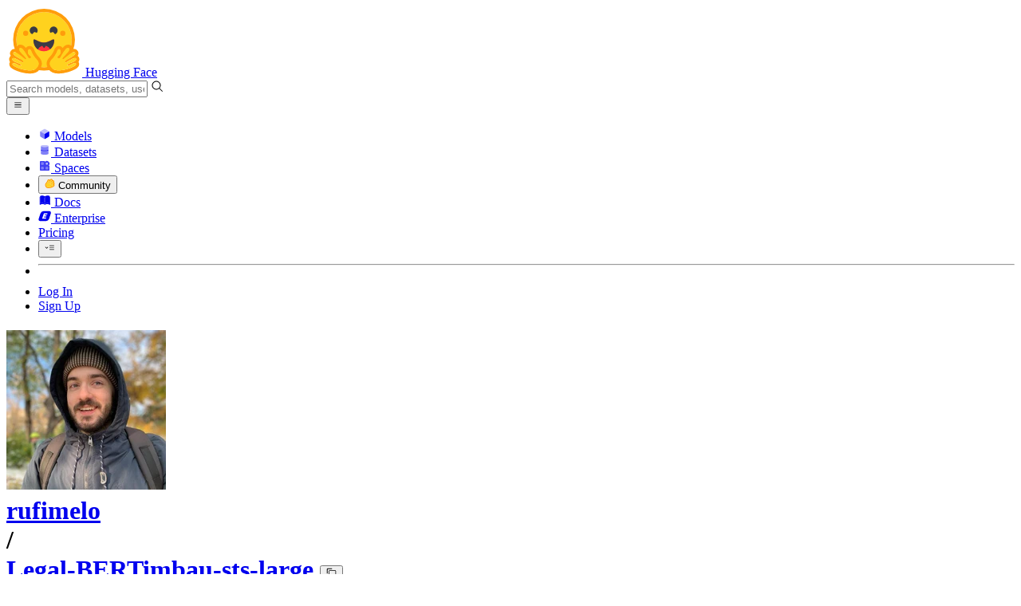

--- FILE ---
content_type: text/html; charset=utf-8
request_url: https://huggingface.co/rufimelo/Legal-BERTimbau-sts-large/blob/dda1e5ed41e6cfb811f20adb3c3f0d027d5a0628/modules.json
body_size: 85847
content:
<!doctype html>
<html class="">
	<head>
		<meta charset="utf-8" />

		<meta name="viewport" content="width=device-width, initial-scale=1.0, user-scalable=no" />

		<meta name="description" content="We’re on a journey to advance and democratize artificial intelligence through open source and open science." />

		<meta property="fb:app_id" content="1321688464574422" />

		<meta name="twitter:card" content="summary_large_image" />

		<meta name="twitter:site" content="@huggingface" />

		<meta name="twitter:image" content="https://cdn-thumbnails.huggingface.co/social-thumbnails/models/rufimelo/Legal-BERTimbau-sts-large.png" />

		<meta property="og:title" content="modules.json · rufimelo/Legal-BERTimbau-sts-large at dda1e5ed41e6cfb811f20adb3c3f0d027d5a0628" />

		<meta property="og:description" content="We’re on a journey to advance and democratize artificial intelligence through open source and open science." />

		<meta property="og:type" content="website" />

		<meta property="og:url" content="https://huggingface.co/rufimelo/Legal-BERTimbau-sts-large/blob/dda1e5ed41e6cfb811f20adb3c3f0d027d5a0628/modules.json" />

		<meta property="og:image" content="https://cdn-thumbnails.huggingface.co/social-thumbnails/models/rufimelo/Legal-BERTimbau-sts-large.png" />

		<link rel="stylesheet" href="/front/build/kube-f7336d6/style.css" />

		<link rel="preconnect" href="https://fonts.gstatic.com" />

		<link
			href="https://fonts.googleapis.com/css2?family=Source+Sans+Pro:ital,wght@0,200;0,300;0,400;0,600;0,700;1,200;1,300;1,400;1,600;1,700&display=swap"
			rel="stylesheet"
		/>

		<link
			href="https://fonts.googleapis.com/css2?family=IBM+Plex+Mono:wght@400;600;700&display=swap"
			rel="stylesheet"
		/>

		<link
			rel="preload"
			href="https://cdnjs.cloudflare.com/ajax/libs/KaTeX/0.12.0/katex.min.css"
			as="style"
			onload="this.onload=null;this.rel='stylesheet'"
		/>

		<noscript>
			<link rel="stylesheet" href="https://cdnjs.cloudflare.com/ajax/libs/KaTeX/0.12.0/katex.min.css" />
		</noscript>
		<script>const guestTheme = document.cookie.match(/theme=(\w+)/)?.[1]; document.documentElement.classList.toggle('dark', guestTheme === 'dark' || ( (!guestTheme || guestTheme === 'system') && window.matchMedia('(prefers-color-scheme: dark)').matches));</script>
<link rel="canonical" href="https://huggingface.co/rufimelo/Legal-BERTimbau-sts-large/blob/dda1e5ed41e6cfb811f20adb3c3f0d027d5a0628/modules.json">  <!-- HEAD_svelte-1oal594_START --><style>.blob-line-num::before {
			content: attr(data-line-num);
		}
	</style><!-- HEAD_svelte-1oal594_END -->
		<title>modules.json · rufimelo/Legal-BERTimbau-sts-large at dda1e5ed41e6cfb811f20adb3c3f0d027d5a0628</title>

		<script defer src="/js/script.js"></script>

		<script>
			(window.plausible =
				window.plausible ||
				function () {
					(plausible.q = plausible.q || []).push(arguments);
				}),
				(plausible.init =
					plausible.init ||
					function (i) {
						plausible.o = i || {};
					});
			plausible.init({
				customProperties: {
					loggedIn: "false",
				},
				endpoint: "/api/event",
			});
		</script>

		<script>
			window.hubConfig = {"features":{"signupDisabled":false},"sshGitUrl":"git@hf.co","moonHttpUrl":"https:\/\/huggingface.co","captchaApiKey":"bd5f2066-93dc-4bdd-a64b-a24646ca3859","datasetViewerPublicUrl":"https:\/\/datasets-server.huggingface.co","stripePublicKey":"pk_live_x2tdjFXBCvXo2FFmMybezpeM00J6gPCAAc","environment":"production","userAgent":"HuggingFace (production)","spacesIframeDomain":"hf.space","spacesApiUrl":"https:\/\/api.hf.space","docSearchKey":"ece5e02e57300e17d152c08056145326e90c4bff3dd07d7d1ae40cf1c8d39cb6","logoDev":{"apiUrl":"https:\/\/img.logo.dev\/","apiKey":"pk_UHS2HZOeRnaSOdDp7jbd5w"}};
			window.requestId = "Root=1-696ca476-19121bfd649c24f22e568489";
		</script>
		<script type="text/javascript" src="https://de5282c3ca0c.edge.sdk.awswaf.com/de5282c3ca0c/526cf06acb0d/challenge.js" defer></script> 
	</head>
	<body class="flex flex-col min-h-dvh bg-white dark:bg-gray-950 text-black ViewerBlobPage">
		<div class="flex min-h-dvh flex-col"><div class="SVELTE_HYDRATER contents" data-target="DeviceProvider" data-props="{}"></div>
	<div class="SVELTE_HYDRATER contents" data-target="SystemThemeMonitor" data-props="{&quot;isLoggedIn&quot;:false}"></div>

	<div class="SVELTE_HYDRATER contents" data-target="MainHeader" data-props="{&quot;classNames&quot;:&quot;&quot;,&quot;isWide&quot;:false,&quot;isZh&quot;:false,&quot;isPro&quot;:false}"><header class="border-b border-gray-100 "><div class="w-full px-4 container flex h-16 items-center"><div class="flex flex-1 items-center"><a class="mr-5 flex flex-none items-center lg:mr-6" href="/"><img alt="Hugging Face's logo" class="w-7 md:mr-2" src="/front/assets/huggingface_logo-noborder.svg">
				<span class="hidden whitespace-nowrap text-lg font-bold md:block">Hugging Face</span></a>
			<div class="relative flex-1 lg:max-w-sm mr-2 sm:mr-4 md:mr-3 xl:mr-6"><input autocomplete="off" class="w-full dark:bg-gray-950 pl-8 form-input-alt h-9 pr-3 focus:shadow-xl " name="" placeholder="Search models, datasets, users..."   spellcheck="false" type="text" value="">
	<svg class="absolute left-2.5 text-gray-400 top-1/2 transform -translate-y-1/2" xmlns="http://www.w3.org/2000/svg" xmlns:xlink="http://www.w3.org/1999/xlink" aria-hidden="true" focusable="false" role="img" width="1em" height="1em" preserveAspectRatio="xMidYMid meet" viewBox="0 0 32 32"><path d="M30 28.59L22.45 21A11 11 0 1 0 21 22.45L28.59 30zM5 14a9 9 0 1 1 9 9a9 9 0 0 1-9-9z" fill="currentColor"></path></svg>
	</div>
			<div class="flex flex-none items-center justify-center p-0.5 place-self-stretch lg:hidden"><button class="relative z-40 flex h-6 w-8 items-center justify-center" type="button"><svg width="1em" height="1em" viewBox="0 0 10 10" class="text-xl" xmlns="http://www.w3.org/2000/svg" xmlns:xlink="http://www.w3.org/1999/xlink" aria-hidden="true" focusable="false" role="img" preserveAspectRatio="xMidYMid meet" fill="currentColor"><path fill-rule="evenodd" clip-rule="evenodd" d="M1.65039 2.9999C1.65039 2.8066 1.80709 2.6499 2.00039 2.6499H8.00039C8.19369 2.6499 8.35039 2.8066 8.35039 2.9999C8.35039 3.1932 8.19369 3.3499 8.00039 3.3499H2.00039C1.80709 3.3499 1.65039 3.1932 1.65039 2.9999ZM1.65039 4.9999C1.65039 4.8066 1.80709 4.6499 2.00039 4.6499H8.00039C8.19369 4.6499 8.35039 4.8066 8.35039 4.9999C8.35039 5.1932 8.19369 5.3499 8.00039 5.3499H2.00039C1.80709 5.3499 1.65039 5.1932 1.65039 4.9999ZM2.00039 6.6499C1.80709 6.6499 1.65039 6.8066 1.65039 6.9999C1.65039 7.1932 1.80709 7.3499 2.00039 7.3499H8.00039C8.19369 7.3499 8.35039 7.1932 8.35039 6.9999C8.35039 6.8066 8.19369 6.6499 8.00039 6.6499H2.00039Z"></path></svg>
		</button>

	</div></div>
		<nav aria-label="Main" class="ml-auto hidden lg:block"><ul class="flex items-center gap-x-1 2xl:gap-x-2"><li class="hover:text-indigo-700"><a class="group flex items-center px-2 py-0.5 dark:text-gray-300 dark:hover:text-gray-100" href="/models"><svg class="mr-1.5 text-gray-400 group-hover:text-indigo-500" style="" xmlns="http://www.w3.org/2000/svg" xmlns:xlink="http://www.w3.org/1999/xlink" aria-hidden="true" focusable="false" role="img" width="1em" height="1em" preserveAspectRatio="xMidYMid meet" viewBox="0 0 24 24"><path class="uim-quaternary" d="M20.23 7.24L12 12L3.77 7.24a1.98 1.98 0 0 1 .7-.71L11 2.76c.62-.35 1.38-.35 2 0l6.53 3.77c.29.173.531.418.7.71z" opacity=".25" fill="currentColor"></path><path class="uim-tertiary" d="M12 12v9.5a2.09 2.09 0 0 1-.91-.21L4.5 17.48a2.003 2.003 0 0 1-1-1.73v-7.5a2.06 2.06 0 0 1 .27-1.01L12 12z" opacity=".5" fill="currentColor"></path><path class="uim-primary" d="M20.5 8.25v7.5a2.003 2.003 0 0 1-1 1.73l-6.62 3.82c-.275.13-.576.198-.88.2V12l8.23-4.76c.175.308.268.656.27 1.01z" fill="currentColor"></path></svg>
						Models</a>
				</li><li class="hover:text-red-700"><a class="group flex items-center px-2 py-0.5 dark:text-gray-300 dark:hover:text-gray-100" href="/datasets"><svg class="mr-1.5 text-gray-400 group-hover:text-red-500" style="" xmlns="http://www.w3.org/2000/svg" xmlns:xlink="http://www.w3.org/1999/xlink" aria-hidden="true" focusable="false" role="img" width="1em" height="1em" preserveAspectRatio="xMidYMid meet" viewBox="0 0 25 25"><ellipse cx="12.5" cy="5" fill="currentColor" fill-opacity="0.25" rx="7.5" ry="2"></ellipse><path d="M12.5 15C16.6421 15 20 14.1046 20 13V20C20 21.1046 16.6421 22 12.5 22C8.35786 22 5 21.1046 5 20V13C5 14.1046 8.35786 15 12.5 15Z" fill="currentColor" opacity="0.5"></path><path d="M12.5 7C16.6421 7 20 6.10457 20 5V11.5C20 12.6046 16.6421 13.5 12.5 13.5C8.35786 13.5 5 12.6046 5 11.5V5C5 6.10457 8.35786 7 12.5 7Z" fill="currentColor" opacity="0.5"></path><path d="M5.23628 12C5.08204 12.1598 5 12.8273 5 13C5 14.1046 8.35786 15 12.5 15C16.6421 15 20 14.1046 20 13C20 12.8273 19.918 12.1598 19.7637 12C18.9311 12.8626 15.9947 13.5 12.5 13.5C9.0053 13.5 6.06886 12.8626 5.23628 12Z" fill="currentColor"></path></svg>
						Datasets</a>
				</li><li class="hover:text-blue-700"><a class="group flex items-center px-2 py-0.5 dark:text-gray-300 dark:hover:text-gray-100" href="/spaces"><svg class="mr-1.5 text-gray-400 group-hover:text-blue-500" xmlns="http://www.w3.org/2000/svg" xmlns:xlink="http://www.w3.org/1999/xlink" aria-hidden="true" focusable="false" role="img" width="1em" height="1em" viewBox="0 0 25 25"><path opacity=".5" d="M6.016 14.674v4.31h4.31v-4.31h-4.31ZM14.674 14.674v4.31h4.31v-4.31h-4.31ZM6.016 6.016v4.31h4.31v-4.31h-4.31Z" fill="currentColor"></path><path opacity=".75" fill-rule="evenodd" clip-rule="evenodd" d="M3 4.914C3 3.857 3.857 3 4.914 3h6.514c.884 0 1.628.6 1.848 1.414a5.171 5.171 0 0 1 7.31 7.31c.815.22 1.414.964 1.414 1.848v6.514A1.914 1.914 0 0 1 20.086 22H4.914A1.914 1.914 0 0 1 3 20.086V4.914Zm3.016 1.102v4.31h4.31v-4.31h-4.31Zm0 12.968v-4.31h4.31v4.31h-4.31Zm8.658 0v-4.31h4.31v4.31h-4.31Zm0-10.813a2.155 2.155 0 1 1 4.31 0 2.155 2.155 0 0 1-4.31 0Z" fill="currentColor"></path><path opacity=".25" d="M16.829 6.016a2.155 2.155 0 1 0 0 4.31 2.155 2.155 0 0 0 0-4.31Z" fill="currentColor"></path></svg>
						Spaces</a>
				</li><li class="max-xl:hidden relative"><div class="relative ">
	<button class="group flex items-center px-2 py-0.5 dark:text-gray-300 hover:text-yellow-700 dark:hover:text-gray-100 " type="button">
		<svg class="mr-1.5 mr-1.5 text-gray-400 text-yellow-500! group-hover:text-yellow-500" xmlns="http://www.w3.org/2000/svg" xmlns:xlink="http://www.w3.org/1999/xlink" aria-hidden="true" focusable="false" role="img" width="1em" height="1em" preserveAspectRatio="xMidYMid meet" viewBox="0 0 32 32"><path d="M20.6081 3C21.7684 3 22.8053 3.49196 23.5284 4.38415C23.9756 4.93678 24.4428 5.82749 24.4808 7.16133C24.9674 7.01707 25.4353 6.93643 25.8725 6.93643C26.9833 6.93643 27.9865 7.37587 28.696 8.17411C29.6075 9.19872 30.0124 10.4579 29.8361 11.7177C29.7523 12.3177 29.5581 12.8555 29.2678 13.3534C29.8798 13.8646 30.3306 14.5763 30.5485 15.4322C30.719 16.1032 30.8939 17.5006 29.9808 18.9403C30.0389 19.0342 30.0934 19.1319 30.1442 19.2318C30.6932 20.3074 30.7283 21.5229 30.2439 22.6548C29.5093 24.3704 27.6841 25.7219 24.1397 27.1727C21.9347 28.0753 19.9174 28.6523 19.8994 28.6575C16.9842 29.4379 14.3477 29.8345 12.0653 29.8345C7.87017 29.8345 4.8668 28.508 3.13831 25.8921C0.356375 21.6797 0.754104 17.8269 4.35369 14.1131C6.34591 12.058 7.67023 9.02782 7.94613 8.36275C8.50224 6.39343 9.97271 4.20438 12.4172 4.20438H12.4179C12.6236 4.20438 12.8314 4.2214 13.0364 4.25468C14.107 4.42854 15.0428 5.06476 15.7115 6.02205C16.4331 5.09583 17.134 4.359 17.7682 3.94323C18.7242 3.31737 19.6794 3 20.6081 3ZM20.6081 5.95917C20.2427 5.95917 19.7963 6.1197 19.3039 6.44225C17.7754 7.44319 14.8258 12.6772 13.7458 14.7131C13.3839 15.3952 12.7655 15.6837 12.2086 15.6837C11.1036 15.6837 10.2408 14.5497 12.1076 13.1085C14.9146 10.9402 13.9299 7.39584 12.5898 7.1776C12.5311 7.16799 12.4731 7.16355 12.4172 7.16355C11.1989 7.16355 10.6615 9.33114 10.6615 9.33114C10.6615 9.33114 9.0863 13.4148 6.38031 16.206C3.67434 18.998 3.5346 21.2388 5.50675 24.2246C6.85185 26.2606 9.42666 26.8753 12.0653 26.8753C14.8021 26.8753 17.6077 26.2139 19.1799 25.793C19.2574 25.7723 28.8193 22.984 27.6081 20.6107C27.4046 20.212 27.0693 20.0522 26.6471 20.0522C24.9416 20.0522 21.8393 22.6726 20.5057 22.6726C20.2076 22.6726 19.9976 22.5416 19.9116 22.222C19.3433 20.1173 28.552 19.2325 27.7758 16.1839C27.639 15.6445 27.2677 15.4256 26.746 15.4263C24.4923 15.4263 19.4358 19.5181 18.3759 19.5181C18.2949 19.5181 18.2368 19.4937 18.2053 19.4419C17.6743 18.557 17.9653 17.9394 21.7082 15.6009C25.4511 13.2617 28.0783 11.8545 26.5841 10.1752C26.4121 9.98141 26.1684 9.8956 25.8725 9.8956C23.6001 9.89634 18.2311 14.9403 18.2311 14.9403C18.2311 14.9403 16.7821 16.496 15.9057 16.496C15.7043 16.496 15.533 16.4139 15.4169 16.2112C14.7956 15.1296 21.1879 10.1286 21.5484 8.06535C21.7928 6.66715 21.3771 5.95917 20.6081 5.95917Z" fill="#FF9D00"></path><path d="M5.50686 24.2246C3.53472 21.2387 3.67446 18.9979 6.38043 16.206C9.08641 13.4147 10.6615 9.33111 10.6615 9.33111C10.6615 9.33111 11.2499 6.95933 12.59 7.17757C13.93 7.39581 14.9139 10.9401 12.1069 13.1084C9.29997 15.276 12.6659 16.7489 13.7459 14.713C14.8258 12.6772 17.7747 7.44316 19.304 6.44221C20.8326 5.44128 21.9089 6.00204 21.5484 8.06532C21.188 10.1286 14.795 15.1295 15.4171 16.2118C16.0391 17.2934 18.2312 14.9402 18.2312 14.9402C18.2312 14.9402 25.0907 8.49588 26.5842 10.1752C28.0776 11.8545 25.4512 13.2616 21.7082 15.6008C17.9646 17.9393 17.6744 18.557 18.2054 19.4418C18.7372 20.3266 26.9998 13.1351 27.7759 16.1838C28.5513 19.2324 19.3434 20.1173 19.9117 22.2219C20.48 24.3274 26.3979 18.2382 27.6082 20.6107C28.8193 22.9839 19.2574 25.7722 19.18 25.7929C16.0914 26.62 8.24723 28.3726 5.50686 24.2246Z" fill="#FFD21E"></path></svg>
			Community
		</button>
	
	
	</div>
				</li><li class="hover:text-yellow-700"><a class="group flex items-center px-2 py-0.5 dark:text-gray-300 dark:hover:text-gray-100" href="/docs"><svg xmlns="http://www.w3.org/2000/svg" xmlns:xlink="http://www.w3.org/1999/xlink" aria-hidden="true" role="img" class="mr-1.5 text-gray-400 group-hover:text-yellow-500" width="1em" height="1em" preserveAspectRatio="xMidYMid meet" viewBox="0 0 16 16"><path d="m2.28 3.7-.3.16a.67.67 0 0 0-.34.58v8.73l.01.04.02.07.01.04.03.06.02.04.02.03.04.06.05.05.04.04.06.04.06.04.08.04.08.02h.05l.07.02h.11l.04-.01.07-.02.03-.01.07-.03.22-.12a5.33 5.33 0 0 1 5.15.1.67.67 0 0 0 .66 0 5.33 5.33 0 0 1 5.33 0 .67.67 0 0 0 1-.58V4.36a.67.67 0 0 0-.34-.5l-.3-.17v7.78a.63.63 0 0 1-.87.59 4.9 4.9 0 0 0-4.35.35l-.65.39a.29.29 0 0 1-.15.04.29.29 0 0 1-.16-.04l-.65-.4a4.9 4.9 0 0 0-4.34-.34.63.63 0 0 1-.87-.59V3.7Z" fill="currentColor" class="dark:opacity-40"></path><path fill-rule="evenodd" clip-rule="evenodd" d="M8 3.1a5.99 5.99 0 0 0-5.3-.43.66.66 0 0 0-.42.62v8.18c0 .45.46.76.87.59a4.9 4.9 0 0 1 4.34.35l.65.39c.05.03.1.04.16.04.05 0 .1-.01.15-.04l.65-.4a4.9 4.9 0 0 1 4.35-.34.63.63 0 0 0 .86-.59V3.3a.67.67 0 0 0-.41-.62 5.99 5.99 0 0 0-5.3.43l-.3.17L8 3.1Zm.73 1.87a.43.43 0 1 0-.86 0v5.48a.43.43 0 0 0 .86 0V4.97Z" fill="currentColor" class="opacity-40 dark:opacity-100"></path><path d="M8.73 4.97a.43.43 0 1 0-.86 0v5.48a.43.43 0 1 0 .86 0V4.96Z" fill="currentColor" class="dark:opacity-40"></path></svg>
						Docs</a>
				</li><li class="hover:text-black dark:hover:text-white max-2xl:hidden"><a class="group flex items-center px-2 py-0.5 dark:text-gray-300 dark:hover:text-gray-100" href="/enterprise"><svg class="mr-1.5 text-gray-400 group-hover:text-black dark:group-hover:text-white" xmlns="http://www.w3.org/2000/svg" fill="none" aria-hidden="true" focusable="false" role="img" width="1em" height="1em" preserveAspectRatio="xMidYMid meet" viewBox="0 0 12 12"><path fill-rule="evenodd" clip-rule="evenodd" d="M4.9 1.35a3.16 3.16 0 0 0-2.8 2.07L.37 8.58C0 9.71.7 10.65 1.86 10.65H7.3a3.2 3.2 0 0 0 2.84-2.07l1.67-5.16c.36-1.13-.3-2.07-1.46-2.07H4.91Zm.4 2.07L3.57 8.47h3.57l.36-1.12H5.4l.28-.91h1.75l.4-1.1H6.07l.3-.83h2l.36-1.1H5.27h.04Z" fill="currentColor"></path></svg>
						Enterprise</a>
				</li>

		<li><a class="group flex items-center px-2 py-0.5 dark:text-gray-300 dark:hover:text-gray-100" href="/pricing">Pricing
			</a></li>

		<li><div class="relative group">
	<button class="px-2 py-0.5 hover:text-gray-500 dark:hover:text-gray-600 flex items-center " type="button">
		<svg class=" text-gray-500 w-5 group-hover:text-gray-400 dark:text-gray-300 dark:group-hover:text-gray-100" xmlns="http://www.w3.org/2000/svg" xmlns:xlink="http://www.w3.org/1999/xlink" aria-hidden="true" focusable="false" role="img" width="1em" height="1em" viewBox="0 0 32 18" preserveAspectRatio="xMidYMid meet"><path fill-rule="evenodd" clip-rule="evenodd" d="M14.4504 3.30221C14.4504 2.836 14.8284 2.45807 15.2946 2.45807H28.4933C28.9595 2.45807 29.3374 2.836 29.3374 3.30221C29.3374 3.76842 28.9595 4.14635 28.4933 4.14635H15.2946C14.8284 4.14635 14.4504 3.76842 14.4504 3.30221Z" fill="currentColor"></path><path fill-rule="evenodd" clip-rule="evenodd" d="M14.4504 9.00002C14.4504 8.53382 14.8284 8.15588 15.2946 8.15588H28.4933C28.9595 8.15588 29.3374 8.53382 29.3374 9.00002C29.3374 9.46623 28.9595 9.84417 28.4933 9.84417H15.2946C14.8284 9.84417 14.4504 9.46623 14.4504 9.00002Z" fill="currentColor"></path><path fill-rule="evenodd" clip-rule="evenodd" d="M14.4504 14.6978C14.4504 14.2316 14.8284 13.8537 15.2946 13.8537H28.4933C28.9595 13.8537 29.3374 14.2316 29.3374 14.6978C29.3374 15.164 28.9595 15.542 28.4933 15.542H15.2946C14.8284 15.542 14.4504 15.164 14.4504 14.6978Z" fill="currentColor"></path><path fill-rule="evenodd" clip-rule="evenodd" d="M1.94549 6.87377C2.27514 6.54411 2.80962 6.54411 3.13928 6.87377L6.23458 9.96907L9.32988 6.87377C9.65954 6.54411 10.194 6.54411 10.5237 6.87377C10.8533 7.20343 10.8533 7.73791 10.5237 8.06756L6.23458 12.3567L1.94549 8.06756C1.61583 7.73791 1.61583 7.20343 1.94549 6.87377Z" fill="currentColor"></path></svg>
			
		</button>
	
	
	</div></li>
		<li><hr class="h-5 w-0.5 border-none bg-gray-100 dark:bg-gray-800"></li>
		<li><a class="block cursor-pointer whitespace-nowrap px-2 py-0.5 hover:text-gray-500 dark:text-gray-300 dark:hover:text-gray-100" href="/login">Log In
				</a></li>
			<li><a class="whitespace-nowrap rounded-full border border-transparent bg-gray-900 px-3 py-1 leading-none text-white hover:border-black hover:bg-white hover:text-black" href="/join">Sign Up
					</a></li></ul></nav></div></header></div>
	
	
	
	<div class="SVELTE_HYDRATER contents" data-target="SSOBanner" data-props="{}"></div>
	

	<main class="flex flex-1 flex-col">
	<div class="SVELTE_HYDRATER contents" data-target="ModelHeader" data-props="{&quot;activeTab&quot;:&quot;files&quot;,&quot;author&quot;:{&quot;_id&quot;:&quot;622f26eb163b4ef6fd7a5361&quot;,&quot;avatarUrl&quot;:&quot;https://cdn-avatars.huggingface.co/v1/production/uploads/622f26eb163b4ef6fd7a5361/-WYJwPC5QkWecz_XL8w94.jpeg&quot;,&quot;fullname&quot;:&quot;Rui Melo&quot;,&quot;name&quot;:&quot;rufimelo&quot;,&quot;type&quot;:&quot;user&quot;,&quot;isPro&quot;:false,&quot;isHf&quot;:false,&quot;isHfAdmin&quot;:false,&quot;isMod&quot;:false,&quot;followerCount&quot;:31,&quot;isUserFollowing&quot;:false},&quot;canReadRepoSettings&quot;:false,&quot;canWriteRepoContent&quot;:false,&quot;canDisable&quot;:false,&quot;model&quot;:{&quot;author&quot;:&quot;rufimelo&quot;,&quot;cardData&quot;:{&quot;language&quot;:[&quot;pt&quot;],&quot;thumbnail&quot;:&quot;Portugues BERT for the Legal Domain&quot;,&quot;pipeline_tag&quot;:&quot;sentence-similarity&quot;,&quot;tags&quot;:[&quot;sentence-transformers&quot;,&quot;sentence-similarity&quot;,&quot;transformers&quot;],&quot;datasets&quot;:[&quot;assin&quot;,&quot;assin2&quot;,&quot;rufimelo/PortugueseLegalSentences-v0&quot;],&quot;widget&quot;:[{&quot;source_sentence&quot;:&quot;O advogado apresentou as provas ao juíz.&quot;,&quot;sentences&quot;:[&quot;O juíz leu as provas.&quot;,&quot;O juíz leu o recurso.&quot;,&quot;O juíz atirou uma pedra.&quot;],&quot;example_title&quot;:&quot;Example 1&quot;}],&quot;model-index&quot;:[{&quot;name&quot;:&quot;BERTimbau&quot;,&quot;results&quot;:[{&quot;task&quot;:{&quot;name&quot;:&quot;STS&quot;,&quot;type&quot;:&quot;STS&quot;},&quot;metrics&quot;:[{&quot;name&quot;:&quot;Pearson Correlation - assin Dataset&quot;,&quot;type&quot;:&quot;Pearson Correlation&quot;,&quot;value&quot;:0.76629,&quot;verified&quot;:false},{&quot;name&quot;:&quot;Pearson Correlation - assin2 Dataset&quot;,&quot;type&quot;:&quot;Pearson Correlation&quot;,&quot;value&quot;:0.82357,&quot;verified&quot;:false},{&quot;name&quot;:&quot;Pearson Correlation - stsb_multi_mt pt Dataset&quot;,&quot;type&quot;:&quot;Pearson Correlation&quot;,&quot;value&quot;:0.7912,&quot;verified&quot;:false}]}]}]},&quot;cardExists&quot;:true,&quot;config&quot;:{&quot;architectures&quot;:[&quot;BertModel&quot;],&quot;model_type&quot;:&quot;bert&quot;,&quot;tokenizer_config&quot;:{&quot;cls_token&quot;:&quot;[CLS]&quot;,&quot;mask_token&quot;:&quot;[MASK]&quot;,&quot;pad_token&quot;:&quot;[PAD]&quot;,&quot;sep_token&quot;:&quot;[SEP]&quot;,&quot;unk_token&quot;:&quot;[UNK]&quot;}},&quot;createdAt&quot;:&quot;2022-07-25T09:52:35.000Z&quot;,&quot;discussionsDisabled&quot;:false,&quot;discussionsSorting&quot;:&quot;recently-created&quot;,&quot;downloads&quot;:178,&quot;downloadsAllTime&quot;:4441,&quot;id&quot;:&quot;rufimelo/Legal-BERTimbau-sts-large&quot;,&quot;isLikedByUser&quot;:false,&quot;availableInferenceProviders&quot;:[],&quot;inference&quot;:&quot;&quot;,&quot;lastModified&quot;:&quot;2024-10-27T11:25:37.000Z&quot;,&quot;likes&quot;:2,&quot;pipeline_tag&quot;:&quot;sentence-similarity&quot;,&quot;library_name&quot;:&quot;sentence-transformers&quot;,&quot;librariesOther&quot;:[&quot;transformers&quot;],&quot;trackDownloads&quot;:true,&quot;mask_token&quot;:&quot;[MASK]&quot;,&quot;model-index&quot;:[{&quot;name&quot;:&quot;BERTimbau&quot;,&quot;results&quot;:[{&quot;task&quot;:{&quot;name&quot;:&quot;STS&quot;,&quot;type&quot;:&quot;STS&quot;},&quot;metrics&quot;:[{&quot;name&quot;:&quot;Pearson Correlation - assin Dataset&quot;,&quot;type&quot;:&quot;Pearson Correlation&quot;,&quot;value&quot;:0.76629,&quot;verified&quot;:false},{&quot;name&quot;:&quot;Pearson Correlation - assin2 Dataset&quot;,&quot;type&quot;:&quot;Pearson Correlation&quot;,&quot;value&quot;:0.82357,&quot;verified&quot;:false},{&quot;name&quot;:&quot;Pearson Correlation - stsb_multi_mt pt Dataset&quot;,&quot;type&quot;:&quot;Pearson Correlation&quot;,&quot;value&quot;:0.7912,&quot;verified&quot;:false}]}]}],&quot;private&quot;:false,&quot;repoType&quot;:&quot;model&quot;,&quot;gated&quot;:false,&quot;tags&quot;:[&quot;sentence-transformers&quot;,&quot;pytorch&quot;,&quot;safetensors&quot;,&quot;bert&quot;,&quot;feature-extraction&quot;,&quot;sentence-similarity&quot;,&quot;transformers&quot;,&quot;pt&quot;,&quot;dataset:assin&quot;,&quot;dataset:assin2&quot;,&quot;dataset:rufimelo/PortugueseLegalSentences-v0&quot;,&quot;model-index&quot;,&quot;text-embeddings-inference&quot;,&quot;endpoints_compatible&quot;,&quot;deploy:azure&quot;,&quot;region:us&quot;],&quot;tag_objs&quot;:[{&quot;id&quot;:&quot;sentence-similarity&quot;,&quot;label&quot;:&quot;Sentence Similarity&quot;,&quot;type&quot;:&quot;pipeline_tag&quot;,&quot;subType&quot;:&quot;nlp&quot;},{&quot;id&quot;:&quot;sentence-transformers&quot;,&quot;label&quot;:&quot;sentence-transformers&quot;,&quot;type&quot;:&quot;library&quot;},{&quot;id&quot;:&quot;pytorch&quot;,&quot;label&quot;:&quot;PyTorch&quot;,&quot;type&quot;:&quot;library&quot;},{&quot;id&quot;:&quot;safetensors&quot;,&quot;label&quot;:&quot;Safetensors&quot;,&quot;type&quot;:&quot;library&quot;},{&quot;id&quot;:&quot;transformers&quot;,&quot;label&quot;:&quot;Transformers&quot;,&quot;type&quot;:&quot;library&quot;},{&quot;id&quot;:&quot;dataset:assin&quot;,&quot;label&quot;:&quot;assin&quot;,&quot;type&quot;:&quot;dataset&quot;,&quot;extra&quot;:{&quot;disabled&quot;:true}},{&quot;id&quot;:&quot;dataset:assin2&quot;,&quot;label&quot;:&quot;assin2&quot;,&quot;type&quot;:&quot;dataset&quot;,&quot;extra&quot;:{&quot;disabled&quot;:true}},{&quot;id&quot;:&quot;dataset:rufimelo/PortugueseLegalSentences-v0&quot;,&quot;label&quot;:&quot;rufimelo/PortugueseLegalSentences-v0&quot;,&quot;type&quot;:&quot;dataset&quot;,&quot;extra&quot;:{&quot;disabled&quot;:false}},{&quot;id&quot;:&quot;pt&quot;,&quot;label&quot;:&quot;Portuguese&quot;,&quot;type&quot;:&quot;language&quot;},{&quot;id&quot;:&quot;bert&quot;,&quot;label&quot;:&quot;bert&quot;,&quot;type&quot;:&quot;other&quot;,&quot;clickable&quot;:true},{&quot;id&quot;:&quot;feature-extraction&quot;,&quot;label&quot;:&quot;feature-extraction&quot;,&quot;type&quot;:&quot;other&quot;,&quot;clickable&quot;:true},{&quot;id&quot;:&quot;model-index&quot;,&quot;label&quot;:&quot;Eval Results (legacy)&quot;,&quot;type&quot;:&quot;other&quot;,&quot;clickable&quot;:true},{&quot;id&quot;:&quot;text-embeddings-inference&quot;,&quot;label&quot;:&quot;text-embeddings-inference&quot;,&quot;type&quot;:&quot;other&quot;,&quot;clickable&quot;:true},{&quot;id&quot;:&quot;endpoints_compatible&quot;,&quot;label&quot;:&quot;Inference Endpoints&quot;,&quot;type&quot;:&quot;other&quot;,&quot;clickable&quot;:true},{&quot;id&quot;:&quot;deploy:azure&quot;,&quot;label&quot;:&quot;azure&quot;,&quot;type&quot;:&quot;deploy&quot;},{&quot;type&quot;:&quot;region&quot;,&quot;label&quot;:&quot;🇺🇸 Region: US&quot;,&quot;id&quot;:&quot;region:us&quot;}],&quot;transformersInfo&quot;:{&quot;auto_model&quot;:&quot;AutoModel&quot;,&quot;pipeline_tag&quot;:&quot;feature-extraction&quot;,&quot;processor&quot;:&quot;AutoTokenizer&quot;},&quot;widgetData&quot;:[{&quot;source_sentence&quot;:&quot;O advogado apresentou as provas ao juíz.&quot;,&quot;sentences&quot;:[&quot;O juíz leu as provas.&quot;,&quot;O juíz leu o recurso.&quot;,&quot;O juíz atirou uma pedra.&quot;],&quot;example_title&quot;:&quot;Example 1&quot;}],&quot;safetensors&quot;:{&quot;parameters&quot;:{&quot;I64&quot;:512,&quot;F32&quot;:334396416},&quot;total&quot;:334396928,&quot;sharded&quot;:false},&quot;hasBlockedOids&quot;:false,&quot;region&quot;:&quot;us&quot;,&quot;isQuantized&quot;:false},&quot;discussionsStats&quot;:{&quot;closed&quot;:1,&quot;open&quot;:0,&quot;total&quot;:1},&quot;query&quot;:{},&quot;inferenceContextData&quot;:{&quot;billableEntities&quot;:[],&quot;entityName2Providers&quot;:{}}}"><header class="bg-linear-to-t border-b border-gray-100 pt-6 sm:pt-9 from-gray-50-to-white via-white dark:via-gray-950"><div class="container relative "><h1 class="flex flex-wrap items-center max-md:leading-tight mb-3 text-lg max-sm:gap-y-1.5 md:text-xl">
			<div class="group flex flex-none items-center"><div class="relative mr-1 flex items-center">

			

<span class="inline-block "><span class="contents"><a href="/rufimelo" class="text-gray-400 hover:text-blue-600"><div class="flex-none  "><img alt="" class="size-3.5 rounded-full  flex-none select-none" src="https://cdn-avatars.huggingface.co/v1/production/uploads/622f26eb163b4ef6fd7a5361/-WYJwPC5QkWecz_XL8w94.jpeg" crossorigin="anonymous">
	</div></a></span>
	</span></div>
		

<span class="inline-block "><span class="contents"><a href="/rufimelo" class="text-gray-400 hover:text-blue-600">rufimelo</a></span>
	</span>
		<div class="mx-0.5 text-gray-300">/</div></div>

<div class="max-w-full "><a class="break-words font-mono font-semibold hover:text-blue-600 " href="/rufimelo/Legal-BERTimbau-sts-large">Legal-BERTimbau-sts-large</a>
	<button class="text-sm mr-4 focus:outline-hidden inline-flex cursor-pointer items-center text-sm  mx-0.5   text-gray-600 " title="Copy model name to clipboard" type="button"><svg class="" xmlns="http://www.w3.org/2000/svg" aria-hidden="true" fill="currentColor" focusable="false" role="img" width="1em" height="1em" preserveAspectRatio="xMidYMid meet" viewBox="0 0 32 32"><path d="M28,10V28H10V10H28m0-2H10a2,2,0,0,0-2,2V28a2,2,0,0,0,2,2H28a2,2,0,0,0,2-2V10a2,2,0,0,0-2-2Z" transform="translate(0)"></path><path d="M4,18H2V4A2,2,0,0,1,4,2H18V4H4Z" transform="translate(0)"></path><rect fill="none" width="32" height="32"></rect></svg>
		</button></div>
			<div class="inline-flex items-center overflow-hidden whitespace-nowrap rounded-md border bg-white text-sm leading-none text-gray-500  mr-2"><button class="relative flex items-center overflow-hidden from-red-50 to-transparent dark:from-red-900 px-1.5 py-1 hover:bg-linear-to-t focus:outline-hidden"  title="Like"><svg class="left-1.5 absolute" xmlns="http://www.w3.org/2000/svg" xmlns:xlink="http://www.w3.org/1999/xlink" aria-hidden="true" focusable="false" role="img" width="1em" height="1em" preserveAspectRatio="xMidYMid meet" viewBox="0 0 32 32" fill="currentColor"><path d="M22.45,6a5.47,5.47,0,0,1,3.91,1.64,5.7,5.7,0,0,1,0,8L16,26.13,5.64,15.64a5.7,5.7,0,0,1,0-8,5.48,5.48,0,0,1,7.82,0L16,10.24l2.53-2.58A5.44,5.44,0,0,1,22.45,6m0-2a7.47,7.47,0,0,0-5.34,2.24L16,7.36,14.89,6.24a7.49,7.49,0,0,0-10.68,0,7.72,7.72,0,0,0,0,10.82L16,29,27.79,17.06a7.72,7.72,0,0,0,0-10.82A7.49,7.49,0,0,0,22.45,4Z"></path></svg>

		
		<span class="ml-4 pl-0.5 ">like</span></button>
	<button class="focus:outline-hidden flex items-center border-l px-1.5 py-1 text-gray-400 hover:bg-gray-50 focus:bg-gray-100 dark:hover:bg-gray-900 dark:focus:bg-gray-800" title="See users who liked this repository">2</button></div>

<dialog class="shadow-alternate z-40 mx-4 my-auto h-fit select-text overflow-hidden rounded-xl bg-white max-sm:max-w-[calc(100dvw-2rem)] sm:mx-auto lg:mt-26 md:portrait:mt-30 xl:mt-30 2xl:mt-32 w-full sm:w-96 max-w-[calc(100%-4rem)] text-base ">
	<div tabindex="-1" class="outline-none focus:ring-0 focus-visible:ring-0"></div></dialog>
			
			
	</h1>
		<div class="mb-3 flex flex-wrap md:mb-4">
		<a class="mb-1 mr-1 md:mb-1.5 md:mr-1.5 rounded-lg" href="/models?pipeline_tag=sentence-similarity"><div class="tag   tag-white "><div class="tag-ico -ml-2 tag-ico-red"><svg class="-mr-0.5" xmlns="http://www.w3.org/2000/svg" xmlns:xlink="http://www.w3.org/1999/xlink" aria-hidden="true" fill="currentColor" focusable="false" role="img" width="1em" height="1em" preserveAspectRatio="xMidYMid meet" viewBox="0 0 32 32"><path d="M30 15H17V2h-2v13H2v2h13v13h2V17h13v-2z"></path><path d="M25.586 20L27 21.414L23.414 25L27 28.586L25.586 30l-5-5l5-5z"></path><path d="M11 30H3a1 1 0 0 1-.894-1.447l4-8a1.041 1.041 0 0 1 1.789 0l4 8A1 1 0 0 1 11 30zm-6.382-2h4.764L7 23.236z"></path><path d="M28 12h-6a2.002 2.002 0 0 1-2-2V4a2.002 2.002 0 0 1 2-2h6a2.002 2.002 0 0 1 2 2v6a2.002 2.002 0 0 1-2 2zm-6-8v6h6.001L28 4z"></path><path d="M7 12a5 5 0 1 1 5-5a5.006 5.006 0 0 1-5 5zm0-8a3 3 0 1 0 3 3a3.003 3.003 0 0 0-3-3z"></path></svg></div>

	

	<span>Sentence Similarity</span>
	

	</div></a>
		<a class="mb-1 mr-1 md:mb-1.5 md:mr-1.5 rounded-lg" href="/models?library=sentence-transformers"><div class="tag   tag-white "><svg class="text-black inline-block text-sm" xmlns="http://www.w3.org/2000/svg" xmlns:xlink="http://www.w3.org/1999/xlink" width="1em" height="1em" role="img" aria-hidden="true" focusable="false" preserveAspectRatio="xMidYMid meet" viewBox="0 0 12 12"><g clip-path="url(#a)"><path d="M11.268.731A.556.556 0 1 1 10.156.73a.556.556 0 0 1 1.112.001ZM9.404 10.586a.556.556 0 1 1-1.111 0 .556.556 0 0 1 1.111 0Z" fill="#8AC9FE"></path><path d="M11.268 2.97a.556.556 0 1 1-1.112 0 .556.556 0 0 1 1.112 0ZM6.775 11.269a.555.555 0 1 1-1.11 0 .555.555 0 0 1 1.11 0ZM11.03 8.993A.556.556 0 1 1 9.92 8.99a.556.556 0 0 1 1.111.002Z" fill="#FDB441"></path><path d="M1.843 7.373a.555.555 0 1 1-1.11-.002.555.555 0 0 1 1.11.002Z" fill="#8AC9FE"></path><path d="M4.083 4.458a.556.556 0 1 1-1.112-.002.556.556 0 0 1 1.112.002ZM4.083 7.373a.555.555 0 1 1-1.11-.002.555.555 0 0 1 1.11.002ZM9.494 4.458a.556.556 0 1 1-1.112-.002.556.556 0 0 1 1.112.002ZM9.494 7.373a.555.555 0 1 1-1.11-.002.555.555 0 0 1 1.11.002ZM6.775 2.754a.555.555 0 1 1-1.11 0 .555.555 0 0 1 1.11 0ZM6.775 9.03a.555.555 0 1 1-1.11 0 .555.555 0 0 1 1.11 0Z" fill="#EE6161"></path><path d="M11.268.731a.556.556 0 0 1-1.073.202.555.555 0 0 0 .607-.75.555.555 0 0 1 .466.548ZM9.242 10.979a.555.555 0 0 1-.91-.192.553.553 0 0 0 .606-.748.555.555 0 0 1 .303.94Z" fill="#60B7FF"></path><path d="M11.268 2.97a.556.556 0 0 1-1.073.201.555.555 0 0 0 .607-.749.555.555 0 0 1 .466.549ZM6.775 11.269a.555.555 0 0 1-1.072.202.556.556 0 0 0 .606-.75.555.555 0 0 1 .466.548ZM10.868 9.385a.555.555 0 0 1-.91-.19.558.558 0 0 0 .607-.75.555.555 0 0 1 .303.94Z" fill="#FEA613"></path><path d="M1.843 7.373a.555.555 0 0 1-1.072.2.556.556 0 0 0 .606-.749.555.555 0 0 1 .466.549Z" fill="#60B7FF"></path><path d="M4.083 4.458a.556.556 0 0 1-1.073.2.555.555 0 0 0 .606-.749.555.555 0 0 1 .467.549ZM4.083 7.373a.555.555 0 0 1-1.073.2.556.556 0 0 0 .606-.75.558.558 0 0 1 .467.55ZM9.494 4.458a.556.556 0 0 1-1.073.2.555.555 0 0 0 .606-.749.555.555 0 0 1 .467.549ZM9.494 7.373a.555.555 0 0 1-1.073.2.556.556 0 0 0 .606-.75.558.558 0 0 1 .467.55ZM6.775 2.754a.555.555 0 0 1-1.072.2.556.556 0 0 0 .606-.749.554.554 0 0 1 .466.549ZM6.775 9.03a.555.555 0 0 1-1.072.201.556.556 0 0 0 .606-.75.555.555 0 0 1 .466.548Z" fill="#E94444"></path><path d="M10.888 2.262V1.44a.732.732 0 0 0 .555-.709.732.732 0 0 0-1.462 0c0 .343.238.63.556.709v.822a.73.73 0 0 0-.485 1.02l-.717.562a.734.734 0 0 0-.726-.038l-1.666-.942a.732.732 0 0 0-.724-.84.73.73 0 0 0-.721.84l-.544.306a.177.177 0 0 0 .088.33c.03 0 .059-.008.085-.024l.507-.287a.733.733 0 0 0 1.172 0l1.525.863a.728.728 0 0 0 .432 1.115v1.495a.734.734 0 0 0-.453 1.081l-1.504.85a.729.729 0 0 0-1.172 0l-1.484-.84a.734.734 0 0 0-.447-1.091V5.167a.732.732 0 0 0 .425-1.125l.293-.166a.177.177 0 0 0 .067-.24.177.177 0 0 0-.24-.066l-.404.228a.732.732 0 1 0-.492 1.368v1.496a.734.734 0 0 0-.534.535h-.821a.73.73 0 1 0 0 .351h.821a.73.73 0 0 0 1.068.46l1.612.911a.73.73 0 0 0 .546.819v.822a.73.73 0 1 0 .352 0v-.822a.73.73 0 0 0 .547-.819l1.625-.918a.724.724 0 0 0 .693.026l.589.588a.736.736 0 0 0 0 .756l-.604.602a.733.733 0 0 0-.914.096.732.732 0 0 0 .517 1.247.732.732 0 0 0 .637-1.087l.611-.61a.728.728 0 0 0 1.033-.3.175.175 0 0 0-.08-.236.175.175 0 0 0-.235.078.377.377 0 0 1-.608.1.38.38 0 0 1 .464-.594.174.174 0 0 0 .242-.058.177.177 0 0 0-.059-.242.727.727 0 0 0-.755 0L9.53 7.8a.734.734 0 0 0-.416-1.138V5.166a.732.732 0 0 0 .463-1.064l.697-.547a.732.732 0 0 0 1.169-.584.73.73 0 0 0-.555-.71Zm-4.668.871a.381.381 0 0 1-.38-.38.38.38 0 1 1 .38.38ZM3.148 4.458a.38.38 0 1 1 .759 0 .38.38 0 0 1-.76 0Zm-1.86 3.294a.38.38 0 1 1 0-.759.38.38 0 0 1 0 .759Zm1.86-.38a.38.38 0 0 1 .759 0c0 .206-.175.38-.38.38a.38.38 0 0 1-.38-.38Zm3.451 3.897a.38.38 0 1 1-.759 0 .38.38 0 0 1 .76 0Zm-.38-1.86a.38.38 0 0 1-.379-.38.38.38 0 1 1 .38.38Zm2.898 1.445a.38.38 0 1 1-.536-.536.38.38 0 0 1 .536.537ZM10.333.732a.38.38 0 1 1 .759 0 .38.38 0 0 1-.759 0ZM9.318 7.373c0 .203-.174.379-.38.379a.38.38 0 1 1 .38-.38Zm-.38-2.536a.38.38 0 1 1 0-.759.38.38 0 0 1 0 .759Zm1.774-1.487a.38.38 0 1 1 0-.759.38.38 0 0 1 0 .76Z" fill="currentColor"></path></g><defs><clipPath id="a"><path fill="currentColor" d="M0 0h12v12H0z"></path></clipPath></defs></svg>

	

	<span>sentence-transformers</span>
	

	</div></a>
		<a class="mb-1 mr-1 md:mb-1.5 md:mr-1.5 rounded-lg" href="/models?library=pytorch"><div class="tag   tag-white "><svg class="text-black inline-block text-sm" xmlns="http://www.w3.org/2000/svg" xmlns:xlink="http://www.w3.org/1999/xlink" aria-hidden="true" focusable="false" role="img" width="1em" height="1em" preserveAspectRatio="xMidYMid meet" viewBox="0 0 32 32"><defs><clipPath id="icon-pytorch-a"><rect x="3.05" y="0.5" width="25.73" height="31" fill="none"></rect></clipPath></defs><g clip-path="url(#icon-pytorch-a)"><path d="M24.94,9.51a12.81,12.81,0,0,1,0,18.16,12.68,12.68,0,0,1-18,0,12.81,12.81,0,0,1,0-18.16l9-9V5l-.84.83-6,6a9.58,9.58,0,1,0,13.55,0ZM20.44,9a1.68,1.68,0,1,1,1.67-1.67A1.68,1.68,0,0,1,20.44,9Z" fill="#ee4c2c"></path></g></svg>

	

	<span>PyTorch</span>
	

	</div></a>
		<a class="mb-1 mr-1 md:mb-1.5 md:mr-1.5 rounded-lg" href="/models?library=safetensors"><div class="tag   tag-white "><svg class="text-black inline-block text-sm" viewBox="0 0 57 44" fill="none" xmlns="http://www.w3.org/2000/svg" xmlns:xlink="http://www.w3.org/1999/xlink" aria-hidden="true" focusable="false" role="img" width="1em" height="1em" preserveAspectRatio="xMidYMid meet"><path d="M36.816 20.1474L54.9918 27.4409C55.5142 27.6506 55.9623 28.0112 56.2788 28.4766C56.5954 28.9421 56.7661 29.4913 56.7691 30.0542C56.7722 30.6171 56.6074 31.1682 56.2959 31.637C55.9844 32.1059 55.5402 32.4713 55.0201 32.6866L29.953 43.0646C29.2593 43.3518 28.4799 43.3518 27.7862 43.0646L2.71624 32.6894C2.19613 32.4741 1.75197 32.1087 1.44044 31.6398C1.12892 31.171 0.964165 30.62 0.967204 30.057C0.970244 29.4941 1.14094 28.9449 1.45751 28.4794C1.77408 28.014 2.22216 27.6534 2.74456 27.4437L21.2404 20.0227C22.2997 19.5979 25.6477 20.8441 28.8682 20.8555C32.3096 20.8668 35.6292 19.6715 36.816 20.1474ZM11.3042 30.1119L28.8682 37.3828L46.435 30.1119L28.8682 23.0619L11.3042 30.1119ZM29.9247 0.388251L54.9918 10.4462C55.5142 10.6559 55.9623 11.0165 56.2788 11.482C56.5954 11.9474 56.7661 12.4967 56.7691 13.0596C56.7722 13.6225 56.6074 14.1735 56.2959 14.6424C55.9844 15.1112 55.5402 15.4766 55.0201 15.6919L29.953 26.07C29.2593 26.3572 28.4799 26.3572 27.7862 26.07L2.71624 15.6948C2.19613 15.4795 1.75197 15.1141 1.44044 14.6452C1.12892 14.1763 0.964165 13.6253 0.967204 13.0624C0.970244 12.4995 1.14094 11.9503 1.45751 11.4848C1.77408 11.0193 2.22216 10.6588 2.74456 10.4491L27.8117 0.388251C28.4896 0.1157 29.2467 0.1157 29.9247 0.388251ZM11.3042 13.1172L28.8682 20.3881L46.435 13.1172L28.8682 6.06729L11.3042 13.1172Z" fill="currentColor"></path></svg>

	

	<span>Safetensors</span>
	

	</div></a>
		<a class="mb-1 mr-1 md:mb-1.5 md:mr-1.5 rounded-lg" href="/models?library=transformers"><div class="tag   tag-white "><svg class="text-black inline-block text-sm" xmlns="http://www.w3.org/2000/svg" xmlns:xlink="http://www.w3.org/1999/xlink" aria-hidden="true" focusable="false" role="img" preserveAspectRatio="xMidYMid meet" width="1em" height="1em" viewBox="0 0 95 88"><path fill="#fff" d="M94.25 70.08a8.28 8.28 0 0 1-.43 6.46 10.57 10.57 0 0 1-3 3.6 25.18 25.18 0 0 1-5.7 3.2 65.74 65.74 0 0 1-7.56 2.65 46.67 46.67 0 0 1-11.42 1.68c-5.42.05-10.09-1.23-13.4-4.5a40.4 40.4 0 0 1-10.14.03c-3.34 3.25-7.99 4.52-13.39 4.47a46.82 46.82 0 0 1-11.43-1.68 66.37 66.37 0 0 1-7.55-2.65c-2.28-.98-4.17-2-5.68-3.2a10.5 10.5 0 0 1-3.02-3.6c-.99-2-1.18-4.3-.42-6.46a8.54 8.54 0 0 1-.33-5.63c.25-.95.66-1.83 1.18-2.61a8.67 8.67 0 0 1 2.1-8.47 8.23 8.23 0 0 1 2.82-2.07 41.75 41.75 0 1 1 81.3-.12 8.27 8.27 0 0 1 3.11 2.19 8.7 8.7 0 0 1 2.1 8.47c.52.78.93 1.66 1.18 2.61a8.61 8.61 0 0 1-.32 5.63Z"></path><path fill="#FFD21E" d="M47.21 76.5a34.75 34.75 0 1 0 0-69.5 34.75 34.75 0 0 0 0 69.5Z"></path><path fill="#FF9D0B" d="M81.96 41.75a34.75 34.75 0 1 0-69.5 0 34.75 34.75 0 0 0 69.5 0Zm-73.5 0a38.75 38.75 0 1 1 77.5 0 38.75 38.75 0 0 1-77.5 0Z"></path><path fill="#3A3B45" d="M58.5 32.3c1.28.44 1.78 3.06 3.07 2.38a5 5 0 1 0-6.76-2.07c.61 1.15 2.55-.72 3.7-.32ZM34.95 32.3c-1.28.44-1.79 3.06-3.07 2.38a5 5 0 1 1 6.76-2.07c-.61 1.15-2.56-.72-3.7-.32Z"></path><path fill="#FF323D" d="M46.96 56.29c9.83 0 13-8.76 13-13.26 0-2.34-1.57-1.6-4.09-.36-2.33 1.15-5.46 2.74-8.9 2.74-7.19 0-13-6.88-13-2.38s3.16 13.26 13 13.26Z"></path><path fill="#3A3B45" fill-rule="evenodd" d="M39.43 54a8.7 8.7 0 0 1 5.3-4.49c.4-.12.81.57 1.24 1.28.4.68.82 1.37 1.24 1.37.45 0 .9-.68 1.33-1.35.45-.7.89-1.38 1.32-1.25a8.61 8.61 0 0 1 5 4.17c3.73-2.94 5.1-7.74 5.1-10.7 0-2.34-1.57-1.6-4.09-.36l-.14.07c-2.31 1.15-5.39 2.67-8.77 2.67s-6.45-1.52-8.77-2.67c-2.6-1.29-4.23-2.1-4.23.29 0 3.05 1.46 8.06 5.47 10.97Z" clip-rule="evenodd"></path><path fill="#FF9D0B" d="M70.71 37a3.25 3.25 0 1 0 0-6.5 3.25 3.25 0 0 0 0 6.5ZM24.21 37a3.25 3.25 0 1 0 0-6.5 3.25 3.25 0 0 0 0 6.5ZM17.52 48c-1.62 0-3.06.66-4.07 1.87a5.97 5.97 0 0 0-1.33 3.76 7.1 7.1 0 0 0-1.94-.3c-1.55 0-2.95.59-3.94 1.66a5.8 5.8 0 0 0-.8 7 5.3 5.3 0 0 0-1.79 2.82c-.24.9-.48 2.8.8 4.74a5.22 5.22 0 0 0-.37 5.02c1.02 2.32 3.57 4.14 8.52 6.1 3.07 1.22 5.89 2 5.91 2.01a44.33 44.33 0 0 0 10.93 1.6c5.86 0 10.05-1.8 12.46-5.34 3.88-5.69 3.33-10.9-1.7-15.92-2.77-2.78-4.62-6.87-5-7.77-.78-2.66-2.84-5.62-6.25-5.62a5.7 5.7 0 0 0-4.6 2.46c-1-1.26-1.98-2.25-2.86-2.82A7.4 7.4 0 0 0 17.52 48Zm0 4c.51 0 1.14.22 1.82.65 2.14 1.36 6.25 8.43 7.76 11.18.5.92 1.37 1.31 2.14 1.31 1.55 0 2.75-1.53.15-3.48-3.92-2.93-2.55-7.72-.68-8.01.08-.02.17-.02.24-.02 1.7 0 2.45 2.93 2.45 2.93s2.2 5.52 5.98 9.3c3.77 3.77 3.97 6.8 1.22 10.83-1.88 2.75-5.47 3.58-9.16 3.58-3.81 0-7.73-.9-9.92-1.46-.11-.03-13.45-3.8-11.76-7 .28-.54.75-.76 1.34-.76 2.38 0 6.7 3.54 8.57 3.54.41 0 .7-.17.83-.6.79-2.85-12.06-4.05-10.98-8.17.2-.73.71-1.02 1.44-1.02 3.14 0 10.2 5.53 11.68 5.53.11 0 .2-.03.24-.1.74-1.2.33-2.04-4.9-5.2-5.21-3.16-8.88-5.06-6.8-7.33.24-.26.58-.38 1-.38 3.17 0 10.66 6.82 10.66 6.82s2.02 2.1 3.25 2.1c.28 0 .52-.1.68-.38.86-1.46-8.06-8.22-8.56-11.01-.34-1.9.24-2.85 1.31-2.85Z"></path><path fill="#FFD21E" d="M38.6 76.69c2.75-4.04 2.55-7.07-1.22-10.84-3.78-3.77-5.98-9.3-5.98-9.3s-.82-3.2-2.69-2.9c-1.87.3-3.24 5.08.68 8.01 3.91 2.93-.78 4.92-2.29 2.17-1.5-2.75-5.62-9.82-7.76-11.18-2.13-1.35-3.63-.6-3.13 2.2.5 2.79 9.43 9.55 8.56 11-.87 1.47-3.93-1.71-3.93-1.71s-9.57-8.71-11.66-6.44c-2.08 2.27 1.59 4.17 6.8 7.33 5.23 3.16 5.64 4 4.9 5.2-.75 1.2-12.28-8.53-13.36-4.4-1.08 4.11 11.77 5.3 10.98 8.15-.8 2.85-9.06-5.38-10.74-2.18-1.7 3.21 11.65 6.98 11.76 7.01 4.3 1.12 15.25 3.49 19.08-2.12Z"></path><path fill="#FF9D0B" d="M77.4 48c1.62 0 3.07.66 4.07 1.87a5.97 5.97 0 0 1 1.33 3.76 7.1 7.1 0 0 1 1.95-.3c1.55 0 2.95.59 3.94 1.66a5.8 5.8 0 0 1 .8 7 5.3 5.3 0 0 1 1.78 2.82c.24.9.48 2.8-.8 4.74a5.22 5.22 0 0 1 .37 5.02c-1.02 2.32-3.57 4.14-8.51 6.1-3.08 1.22-5.9 2-5.92 2.01a44.33 44.33 0 0 1-10.93 1.6c-5.86 0-10.05-1.8-12.46-5.34-3.88-5.69-3.33-10.9 1.7-15.92 2.78-2.78 4.63-6.87 5.01-7.77.78-2.66 2.83-5.62 6.24-5.62a5.7 5.7 0 0 1 4.6 2.46c1-1.26 1.98-2.25 2.87-2.82A7.4 7.4 0 0 1 77.4 48Zm0 4c-.51 0-1.13.22-1.82.65-2.13 1.36-6.25 8.43-7.76 11.18a2.43 2.43 0 0 1-2.14 1.31c-1.54 0-2.75-1.53-.14-3.48 3.91-2.93 2.54-7.72.67-8.01a1.54 1.54 0 0 0-.24-.02c-1.7 0-2.45 2.93-2.45 2.93s-2.2 5.52-5.97 9.3c-3.78 3.77-3.98 6.8-1.22 10.83 1.87 2.75 5.47 3.58 9.15 3.58 3.82 0 7.73-.9 9.93-1.46.1-.03 13.45-3.8 11.76-7-.29-.54-.75-.76-1.34-.76-2.38 0-6.71 3.54-8.57 3.54-.42 0-.71-.17-.83-.6-.8-2.85 12.05-4.05 10.97-8.17-.19-.73-.7-1.02-1.44-1.02-3.14 0-10.2 5.53-11.68 5.53-.1 0-.19-.03-.23-.1-.74-1.2-.34-2.04 4.88-5.2 5.23-3.16 8.9-5.06 6.8-7.33-.23-.26-.57-.38-.98-.38-3.18 0-10.67 6.82-10.67 6.82s-2.02 2.1-3.24 2.1a.74.74 0 0 1-.68-.38c-.87-1.46 8.05-8.22 8.55-11.01.34-1.9-.24-2.85-1.31-2.85Z"></path><path fill="#FFD21E" d="M56.33 76.69c-2.75-4.04-2.56-7.07 1.22-10.84 3.77-3.77 5.97-9.3 5.97-9.3s.82-3.2 2.7-2.9c1.86.3 3.23 5.08-.68 8.01-3.92 2.93.78 4.92 2.28 2.17 1.51-2.75 5.63-9.82 7.76-11.18 2.13-1.35 3.64-.6 3.13 2.2-.5 2.79-9.42 9.55-8.55 11 .86 1.47 3.92-1.71 3.92-1.71s9.58-8.71 11.66-6.44c2.08 2.27-1.58 4.17-6.8 7.33-5.23 3.16-5.63 4-4.9 5.2.75 1.2 12.28-8.53 13.36-4.4 1.08 4.11-11.76 5.3-10.97 8.15.8 2.85 9.05-5.38 10.74-2.18 1.69 3.21-11.65 6.98-11.76 7.01-4.31 1.12-15.26 3.49-19.08-2.12Z"></path></svg>

	

	<span>Transformers</span>
	

	</div></a>

	<div class="relative inline-block ">
	<button class="group mr-1 mb-1 md:mr-1.5 md:mb-1.5  rounded-lg  " type="button">
		<div slot="button"><div class="tag   tag-white relative ">
		<svg class="-mr-1 text-red-500" style="" xmlns="http://www.w3.org/2000/svg" xmlns:xlink="http://www.w3.org/1999/xlink" aria-hidden="true" focusable="false" role="img" width="1em" height="1em" preserveAspectRatio="xMidYMid meet" viewBox="0 0 25 25"><ellipse cx="12.5" cy="5" fill="currentColor" fill-opacity="0.25" rx="7.5" ry="2"></ellipse><path d="M12.5 15C16.6421 15 20 14.1046 20 13V20C20 21.1046 16.6421 22 12.5 22C8.35786 22 5 21.1046 5 20V13C5 14.1046 8.35786 15 12.5 15Z" fill="currentColor" opacity="0.5"></path><path d="M12.5 7C16.6421 7 20 6.10457 20 5V11.5C20 12.6046 16.6421 13.5 12.5 13.5C8.35786 13.5 5 12.6046 5 11.5V5C5 6.10457 8.35786 7 12.5 7Z" fill="currentColor" opacity="0.5"></path><path d="M5.23628 12C5.08204 12.1598 5 12.8273 5 13C5 14.1046 8.35786 15 12.5 15C16.6421 15 20 14.1046 20 13C20 12.8273 19.918 12.1598 19.7637 12C18.9311 12.8626 15.9947 13.5 12.5 13.5C9.0053 13.5 6.06886 12.8626 5.23628 12Z" fill="currentColor"></path></svg>

	

	<span>assin</span>
	

	</div></div>
		</button>
	
	
	</div>

	<div class="relative inline-block ">
	<button class="group mr-1 mb-1 md:mr-1.5 md:mb-1.5  rounded-lg  " type="button">
		<div slot="button"><div class="tag   tag-white relative ">
		<svg class="-mr-1 text-red-500" style="" xmlns="http://www.w3.org/2000/svg" xmlns:xlink="http://www.w3.org/1999/xlink" aria-hidden="true" focusable="false" role="img" width="1em" height="1em" preserveAspectRatio="xMidYMid meet" viewBox="0 0 25 25"><ellipse cx="12.5" cy="5" fill="currentColor" fill-opacity="0.25" rx="7.5" ry="2"></ellipse><path d="M12.5 15C16.6421 15 20 14.1046 20 13V20C20 21.1046 16.6421 22 12.5 22C8.35786 22 5 21.1046 5 20V13C5 14.1046 8.35786 15 12.5 15Z" fill="currentColor" opacity="0.5"></path><path d="M12.5 7C16.6421 7 20 6.10457 20 5V11.5C20 12.6046 16.6421 13.5 12.5 13.5C8.35786 13.5 5 12.6046 5 11.5V5C5 6.10457 8.35786 7 12.5 7Z" fill="currentColor" opacity="0.5"></path><path d="M5.23628 12C5.08204 12.1598 5 12.8273 5 13C5 14.1046 8.35786 15 12.5 15C16.6421 15 20 14.1046 20 13C20 12.8273 19.918 12.1598 19.7637 12C18.9311 12.8626 15.9947 13.5 12.5 13.5C9.0053 13.5 6.06886 12.8626 5.23628 12Z" fill="currentColor"></path></svg>

	

	<span>assin2</span>
	

	</div></div>
		</button>
	
	
	</div>

	<div class="relative inline-block ">
	<button class="group mr-1 mb-1 md:mr-1.5 md:mb-1.5  rounded-lg rounded-br-none " type="button">
		<div slot="button"><div class="tag   tag-white relative rounded-br-none pr-2.5">
		<svg class="-mr-1 text-red-500" style="" xmlns="http://www.w3.org/2000/svg" xmlns:xlink="http://www.w3.org/1999/xlink" aria-hidden="true" focusable="false" role="img" width="1em" height="1em" preserveAspectRatio="xMidYMid meet" viewBox="0 0 25 25"><ellipse cx="12.5" cy="5" fill="currentColor" fill-opacity="0.25" rx="7.5" ry="2"></ellipse><path d="M12.5 15C16.6421 15 20 14.1046 20 13V20C20 21.1046 16.6421 22 12.5 22C8.35786 22 5 21.1046 5 20V13C5 14.1046 8.35786 15 12.5 15Z" fill="currentColor" opacity="0.5"></path><path d="M12.5 7C16.6421 7 20 6.10457 20 5V11.5C20 12.6046 16.6421 13.5 12.5 13.5C8.35786 13.5 5 12.6046 5 11.5V5C5 6.10457 8.35786 7 12.5 7Z" fill="currentColor" opacity="0.5"></path><path d="M5.23628 12C5.08204 12.1598 5 12.8273 5 13C5 14.1046 8.35786 15 12.5 15C16.6421 15 20 14.1046 20 13C20 12.8273 19.918 12.1598 19.7637 12C18.9311 12.8626 15.9947 13.5 12.5 13.5C9.0053 13.5 6.06886 12.8626 5.23628 12Z" fill="currentColor"></path></svg>

	

	<span>rufimelo/PortugueseLegalSentences-v0</span>
	

	<div class="border-br-gray-200 absolute bottom-0.5 right-0.5 h-1 w-1 border-[3px] border-l-transparent border-t-transparent border-b-gray-200 border-r-gray-200 group-hover:border-b-gray-400 group-hover:border-r-gray-400 dark:border-b-gray-700 dark:border-r-gray-700 group-hover:dark:border-b-gray-400 group-hover:dark:border-r-gray-400"></div></div></div>
		</button>
	
	
	</div>
		<a class="mb-1 mr-1 md:mb-1.5 md:mr-1.5 rounded-lg" href="/models?language=pt"><div class="tag   tag-white ">
		<svg xmlns="http://www.w3.org/2000/svg" xmlns:xlink="http://www.w3.org/1999/xlink" aria-hidden="true" role="img" class="text-green-600/80" preserveAspectRatio="xMidYMid meet" width="1em" height="1em" viewBox="0 0 10 10"><path fill-rule="evenodd" clip-rule="evenodd" d="M0.625 5C0.625 6.16032 1.08594 7.27312 1.90641 8.09359C2.72688 8.91406 3.83968 9.375 5 9.375C6.16032 9.375 7.27312 8.91406 8.09359 8.09359C8.91406 7.27312 9.375 6.16032 9.375 5C9.375 3.83968 8.91406 2.72688 8.09359 1.90641C7.27312 1.08594 6.16032 0.625 5 0.625C3.83968 0.625 2.72688 1.08594 1.90641 1.90641C1.08594 2.72688 0.625 3.83968 0.625 5ZM7.64365 7.48027C7.61734 7.50832 7.59054 7.53598 7.56326 7.56326C7.13828 7.98824 6.61864 8.2968 6.0539 8.46842C6.29802 8.11949 6.49498 7.64804 6.63475 7.09483C7.00845 7.18834 7.35014 7.3187 7.64365 7.48027ZM8.10076 6.87776C8.37677 6.42196 8.55005 5.90894 8.60556 5.37499H6.86808C6.85542 5.71597 6.82551 6.04557 6.77971 6.35841C7.25309 6.47355 7.68808 6.6414 8.062 6.85549C8.07497 6.86283 8.08789 6.87025 8.10076 6.87776ZM6.03795 6.22536C6.07708 5.95737 6.1044 5.67232 6.11705 5.37499H3.88295C3.89666 5.69742 3.92764 6.00542 3.9722 6.29287C4.37075 6.21726 4.79213 6.17749 5.224 6.17749C5.50054 6.17749 5.77294 6.19376 6.03795 6.22536ZM4.1261 7.02673C4.34894 7.84835 4.68681 8.375 5 8.375C5.32122 8.375 5.66839 7.82101 5.8908 6.963C5.67389 6.93928 5.45082 6.92699 5.224 6.92699C4.84316 6.92699 4.47332 6.96176 4.1261 7.02673ZM3.39783 7.21853C3.53498 7.71842 3.72038 8.14579 3.9461 8.46842C3.42141 8.30898 2.93566 8.03132 2.52857 7.65192C2.77253 7.48017 3.06711 7.33382 3.39783 7.21853ZM3.23916 6.48077C3.18263 6.13193 3.14625 5.76074 3.13192 5.37499H1.39444C1.4585 5.99112 1.67936 6.57938 2.03393 7.08403C2.3706 6.83531 2.78055 6.63162 3.23916 6.48077ZM1.39444 4.62499H3.13192C3.14615 4.24204 3.18211 3.87344 3.23794 3.52681C2.77814 3.37545 2.36731 3.17096 2.03024 2.92123C1.67783 3.42469 1.45828 4.011 1.39444 4.62499ZM2.5237 2.35262C2.76812 2.52552 3.06373 2.67281 3.39584 2.78875C3.53318 2.28573 3.71928 1.85578 3.9461 1.53158C3.41932 1.69166 2.93178 1.97089 2.5237 2.35262ZM3.97101 3.71489C3.92709 4.00012 3.89654 4.30547 3.88295 4.62499H6.11705C6.10453 4.33057 6.07761 4.04818 6.03909 3.78248C5.77372 3.81417 5.50093 3.83049 5.224 3.83049C4.79169 3.83049 4.3699 3.79065 3.97101 3.71489ZM5.8928 3.04476C5.67527 3.06863 5.45151 3.08099 5.224 3.08099C4.84241 3.08099 4.47186 3.04609 4.12405 2.98086C4.34686 2.1549 4.68584 1.625 5 1.625C5.32218 1.625 5.67048 2.18233 5.8928 3.04476ZM6.78083 3.6493C6.826 3.95984 6.85552 4.28682 6.86808 4.62499H8.60556C8.55029 4.09337 8.37827 3.58251 8.10436 3.1282C8.0903 3.1364 8.07618 3.14449 8.062 3.15249C7.68838 3.36641 7.25378 3.53417 6.78083 3.6493ZM7.64858 2.52499C7.35446 2.68754 7.0117 2.81868 6.63664 2.91268C6.49676 2.35623 6.29913 1.88209 6.0539 1.53158C6.61864 1.7032 7.13828 2.01176 7.56326 2.43674C7.59224 2.46572 7.62068 2.49514 7.64858 2.52499Z" fill="currentColor"></path></svg>

	

	<span>Portuguese</span>
	

	</div></a>
		<a class="mb-1 mr-1 md:mb-1.5 md:mr-1.5 rounded-lg" href="/models?other=bert"><div class="tag   tag-white ">

	

	<span>bert</span>
	

	</div></a>
		<a class="mb-1 mr-1 md:mb-1.5 md:mr-1.5 rounded-lg" href="/models?other=feature-extraction"><div class="tag   tag-white ">

	

	<span>feature-extraction</span>
	

	</div></a>
		<a class="mb-1 mr-1 md:mb-1.5 md:mr-1.5 rounded-lg" href="/models?other=model-index"><div class="tag   tag-white ">
		<svg class="text-orange-400" xmlns="http://www.w3.org/2000/svg" xmlns:xlink="http://www.w3.org/1999/xlink" aria-hidden="true" focusable="false" role="img" width="1em" height="1em" preserveAspectRatio="xMidYMid meet" viewBox="0 0 32 32"><path d="M30 30h-8V4h8z" fill="currentColor"></path><path d="M20 30h-8V12h8z" fill="currentColor"></path><path d="M10 30H2V18h8z" fill="currentColor"></path></svg>

	

	
		<span>Eval Results (legacy)</span>
	

	</div></a>
		<a class="mb-1 mr-1 md:mb-1.5 md:mr-1.5 rounded-lg" href="/models?other=text-embeddings-inference"><div class="tag   tag-white ">
		<svg class="" xmlns="http://www.w3.org/2000/svg" xmlns:xlink="http://www.w3.org/1999/xlink" aria-hidden="true" role="img" width="1em" height="1em" preserveAspectRatio="xMidYMid meet" viewBox="0 0 12 12"><path fill-rule="evenodd" clip-rule="evenodd" d="M8.034 3.181h.016c.229 0 .444.108.58.292l1.599 2.142a.35.35 0 0 1 0 .42L8.631 8.177a.725.725 0 0 1-.581.292h-.016a.725.725 0 0 1-.58-.292L5.854 6.035a.35.35 0 0 1 0-.42l1.598-2.142a.725.725 0 0 1 .581-.292Z" fill="#FAFF00"></path><path fill-rule="evenodd" clip-rule="evenodd" d="M6.445 8.469H3.95a.725.725 0 0 1-.58-.292L1.98 6.316h2.916c.043.107.1.21.17.306l1.378 1.847Z" fill="#6BFFE4"></path><path fill-rule="evenodd" clip-rule="evenodd" d="M3.37 3.473 1.98 5.334h2.916c.043-.107.1-.21.17-.306l1.378-1.847H3.95a.725.725 0 0 0-.58.292Z" fill="#41C78F"></path><path fill-rule="evenodd" clip-rule="evenodd" d="M2.582 8.764c.322.432.83.687 1.368.687h4.1c.539 0 1.046-.255 1.368-.687l1.598-2.142a1.333 1.333 0 0 0 0-1.594L9.418 2.885A1.707 1.707 0 0 0 8.05 2.2h-4.1c-.539 0-1.046.255-1.368.686L.984 5.028a1.333 1.333 0 0 0 0 1.594l1.598 2.142ZM3.95 8.47h2.495L5.068 6.622a1.332 1.332 0 0 1-.171-.306H1.981l1.388 1.861a.725.725 0 0 0 .581.292ZM1.98 5.334l1.39-1.861a.725.725 0 0 1 .58-.292h2.495L5.068 5.028a1.332 1.332 0 0 0-.171.306H1.981Zm6.07-2.153h-.016a.725.725 0 0 0-.58.292L5.854 5.615a.35.35 0 0 0 0 .42l1.598 2.142a.725.725 0 0 0 .581.292h.016a.725.725 0 0 0 .58-.292l1.599-2.142a.35.35 0 0 0 0-.42L8.631 3.473a.725.725 0 0 0-.581-.292Z" fill="#000"></path></svg>

	

	<span>text-embeddings-inference</span>
	

	</div></a></div>

		<div class="flex flex-col-reverse lg:flex-row lg:items-center lg:justify-between"><div class="-mb-px flex h-12 items-center overflow-x-auto overflow-y-hidden ">
	<a class="tab-alternate" href="/rufimelo/Legal-BERTimbau-sts-large"><svg class="mr-1.5 text-gray-400 flex-none" style="" xmlns="http://www.w3.org/2000/svg" xmlns:xlink="http://www.w3.org/1999/xlink" aria-hidden="true" focusable="false" role="img" width="1em" height="1em" preserveAspectRatio="xMidYMid meet" viewBox="0 0 24 24"><path class="uim-quaternary" d="M20.23 7.24L12 12L3.77 7.24a1.98 1.98 0 0 1 .7-.71L11 2.76c.62-.35 1.38-.35 2 0l6.53 3.77c.29.173.531.418.7.71z" opacity=".25" fill="currentColor"></path><path class="uim-tertiary" d="M12 12v9.5a2.09 2.09 0 0 1-.91-.21L4.5 17.48a2.003 2.003 0 0 1-1-1.73v-7.5a2.06 2.06 0 0 1 .27-1.01L12 12z" opacity=".5" fill="currentColor"></path><path class="uim-primary" d="M20.5 8.25v7.5a2.003 2.003 0 0 1-1 1.73l-6.62 3.82c-.275.13-.576.198-.88.2V12l8.23-4.76c.175.308.268.656.27 1.01z" fill="currentColor"></path></svg>
	Model card
	

	
		</a><a class="tab-alternate active" href="/rufimelo/Legal-BERTimbau-sts-large/tree/main"><svg class="mr-1.5 text-gray-400 flex-none" xmlns="http://www.w3.org/2000/svg" xmlns:xlink="http://www.w3.org/1999/xlink" aria-hidden="true" focusable="false" role="img" width="1em" height="1em" preserveAspectRatio="xMidYMid meet" viewBox="0 0 24 24"><path class="uim-tertiary" d="M21 19h-8a1 1 0 0 1 0-2h8a1 1 0 0 1 0 2zm0-4h-8a1 1 0 0 1 0-2h8a1 1 0 0 1 0 2zm0-8h-8a1 1 0 0 1 0-2h8a1 1 0 0 1 0 2zm0 4h-8a1 1 0 0 1 0-2h8a1 1 0 0 1 0 2z" opacity=".5" fill="currentColor"></path><path class="uim-primary" d="M9 19a1 1 0 0 1-1-1V6a1 1 0 0 1 2 0v12a1 1 0 0 1-1 1zm-6-4.333a1 1 0 0 1-.64-1.769L3.438 12l-1.078-.898a1 1 0 0 1 1.28-1.538l2 1.667a1 1 0 0 1 0 1.538l-2 1.667a.999.999 0 0 1-.64.231z" fill="currentColor"></path></svg>
	<span class="xl:hidden">Files</span>
		<span class="hidden xl:inline">Files and versions</span>
	

	

<span class="inline-block "><span class="contents"><div slot="anchor" class="shadow-purple-500/10 ml-2 inline-flex -translate-y-px items-center gap-0.5 rounded-md border bg-white px-1 py-0.5 align-middle text-xs font-semibold leading-none text-gray-800 shadow-sm dark:border-gray-700 dark:bg-gradient-to-b dark:from-gray-925 dark:to-gray-925 dark:text-gray-300"><svg class="size-3 " xmlns="http://www.w3.org/2000/svg" aria-hidden="true" fill="currentColor" focusable="false" role="img" width="1em" height="1em" preserveAspectRatio="xMidYMid meet" viewBox="0 0 12 12"><path fill-rule="evenodd" clip-rule="evenodd" d="M6.14 3.64 5.1 4.92 2.98 2.28h2.06l1.1 1.36Zm0 4.72-1.1 1.36H2.98l2.13-2.64 1.03 1.28Zm4.9 1.36L8.03 6l3-3.72H8.96L5.97 6l3 3.72h2.06Z" fill="#7875FF"></path><path d="M4.24 6 2.6 8.03.97 6 2.6 3.97 4.24 6Z" fill="#FF7F41" opacity="1"></path></svg>
						<span>xet</span>
					</div></span>
	</span>
		</a><a class="tab-alternate" href="/rufimelo/Legal-BERTimbau-sts-large/discussions"><svg class="mr-1.5 text-gray-400 flex-none" xmlns="http://www.w3.org/2000/svg" xmlns:xlink="http://www.w3.org/1999/xlink" aria-hidden="true" focusable="false" role="img" width="1em" height="1em" preserveAspectRatio="xMidYMid meet" viewBox="0 0 32 32"><path d="M20.6081 3C21.7684 3 22.8053 3.49196 23.5284 4.38415C23.9756 4.93678 24.4428 5.82749 24.4808 7.16133C24.9674 7.01707 25.4353 6.93643 25.8725 6.93643C26.9833 6.93643 27.9865 7.37587 28.696 8.17411C29.6075 9.19872 30.0124 10.4579 29.8361 11.7177C29.7523 12.3177 29.5581 12.8555 29.2678 13.3534C29.8798 13.8646 30.3306 14.5763 30.5485 15.4322C30.719 16.1032 30.8939 17.5006 29.9808 18.9403C30.0389 19.0342 30.0934 19.1319 30.1442 19.2318C30.6932 20.3074 30.7283 21.5229 30.2439 22.6548C29.5093 24.3704 27.6841 25.7219 24.1397 27.1727C21.9347 28.0753 19.9174 28.6523 19.8994 28.6575C16.9842 29.4379 14.3477 29.8345 12.0653 29.8345C7.87017 29.8345 4.8668 28.508 3.13831 25.8921C0.356375 21.6797 0.754104 17.8269 4.35369 14.1131C6.34591 12.058 7.67023 9.02782 7.94613 8.36275C8.50224 6.39343 9.97271 4.20438 12.4172 4.20438H12.4179C12.6236 4.20438 12.8314 4.2214 13.0364 4.25468C14.107 4.42854 15.0428 5.06476 15.7115 6.02205C16.4331 5.09583 17.134 4.359 17.7682 3.94323C18.7242 3.31737 19.6794 3 20.6081 3ZM20.6081 5.95917C20.2427 5.95917 19.7963 6.1197 19.3039 6.44225C17.7754 7.44319 14.8258 12.6772 13.7458 14.7131C13.3839 15.3952 12.7655 15.6837 12.2086 15.6837C11.1036 15.6837 10.2408 14.5497 12.1076 13.1085C14.9146 10.9402 13.9299 7.39584 12.5898 7.1776C12.5311 7.16799 12.4731 7.16355 12.4172 7.16355C11.1989 7.16355 10.6615 9.33114 10.6615 9.33114C10.6615 9.33114 9.0863 13.4148 6.38031 16.206C3.67434 18.998 3.5346 21.2388 5.50675 24.2246C6.85185 26.2606 9.42666 26.8753 12.0653 26.8753C14.8021 26.8753 17.6077 26.2139 19.1799 25.793C19.2574 25.7723 28.8193 22.984 27.6081 20.6107C27.4046 20.212 27.0693 20.0522 26.6471 20.0522C24.9416 20.0522 21.8393 22.6726 20.5057 22.6726C20.2076 22.6726 19.9976 22.5416 19.9116 22.222C19.3433 20.1173 28.552 19.2325 27.7758 16.1839C27.639 15.6445 27.2677 15.4256 26.746 15.4263C24.4923 15.4263 19.4358 19.5181 18.3759 19.5181C18.2949 19.5181 18.2368 19.4937 18.2053 19.4419C17.6743 18.557 17.9653 17.9394 21.7082 15.6009C25.4511 13.2617 28.0783 11.8545 26.5841 10.1752C26.4121 9.98141 26.1684 9.8956 25.8725 9.8956C23.6001 9.89634 18.2311 14.9403 18.2311 14.9403C18.2311 14.9403 16.7821 16.496 15.9057 16.496C15.7043 16.496 15.533 16.4139 15.4169 16.2112C14.7956 15.1296 21.1879 10.1286 21.5484 8.06535C21.7928 6.66715 21.3771 5.95917 20.6081 5.95917Z" fill="#FF9D00"></path><path d="M5.50686 24.2246C3.53472 21.2387 3.67446 18.9979 6.38043 16.206C9.08641 13.4147 10.6615 9.33111 10.6615 9.33111C10.6615 9.33111 11.2499 6.95933 12.59 7.17757C13.93 7.39581 14.9139 10.9401 12.1069 13.1084C9.29997 15.276 12.6659 16.7489 13.7459 14.713C14.8258 12.6772 17.7747 7.44316 19.304 6.44221C20.8326 5.44128 21.9089 6.00204 21.5484 8.06532C21.188 10.1286 14.795 15.1295 15.4171 16.2118C16.0391 17.2934 18.2312 14.9402 18.2312 14.9402C18.2312 14.9402 25.0907 8.49588 26.5842 10.1752C28.0776 11.8545 25.4512 13.2616 21.7082 15.6008C17.9646 17.9393 17.6744 18.557 18.2054 19.4418C18.7372 20.3266 26.9998 13.1351 27.7759 16.1838C28.5513 19.2324 19.3434 20.1173 19.9117 22.2219C20.48 24.3274 26.3979 18.2382 27.6082 20.6107C28.8193 22.9839 19.2574 25.7722 19.18 25.7929C16.0914 26.62 8.24723 28.3726 5.50686 24.2246Z" fill="#FFD21E"></path></svg>
	Community
	<div class="ml-1.5 flex h-4 min-w-[1rem] items-center justify-center rounded px-1 text-xs leading-none shadow-sm bg-gray-200 text-gray-600 dark:bg-gray-900 dark:text-gray-500">1</div>

	
		</a></div>
	
			


<div class="relative mb-1.5 flex flex-wrap gap-1.5 sm:flex-nowrap lg:mb-0"><div class="order-last sm:order-first"><div class="relative ">
	<button class="btn px-1.5 py-1.5 " type="button">
		
			<svg xmlns="http://www.w3.org/2000/svg" xmlns:xlink="http://www.w3.org/1999/xlink" aria-hidden="true" role="img" class="p-0.5" width="1em" height="1em" preserveAspectRatio="xMidYMid meet" viewBox="0 0 32 32"><circle cx="16" cy="7" r="3" fill="currentColor"></circle><circle cx="16" cy="16" r="3" fill="currentColor"></circle><circle cx="16" cy="25" r="3" fill="currentColor"></circle></svg>
		
		</button>
	
	
	</div></div>

<dialog class="shadow-alternate z-40 mx-4 my-auto h-fit select-text overflow-hidden rounded-xl bg-white max-sm:max-w-[calc(100dvw-2rem)] sm:mx-auto lg:mt-26 md:portrait:mt-30 xl:mt-30 2xl:mt-32 w-full lg:w-10/12 xl:w-8/12 2xl:w-7/12 max-w-[calc(100%-4rem)] lg:max-w-4xl ">
	<div tabindex="-1" class="outline-none focus:ring-0 focus-visible:ring-0"></div></dialog>












	<div class="flex-none w-full sm:w-auto"><div class="relative ">
	<button class="text-sm btn btn w-full cursor-pointer text-sm" type="button">
		<svg class="mr-1.5 " xmlns="http://www.w3.org/2000/svg" xmlns:xlink="http://www.w3.org/1999/xlink" aria-hidden="true" fill="currentColor" focusable="false" role="img" width="1em" height="1em" preserveAspectRatio="xMidYMid meet" viewBox="0 0 32 32"><rect x="6.34" y="19" width="11.31" height="2" transform="translate(-10.63 14.34) rotate(-45)"></rect><path d="M17,30a1,1,0,0,1-.37-.07,1,1,0,0,1-.62-.79l-1-7,2-.28.75,5.27L21,24.52V17a1,1,0,0,1,.29-.71l4.07-4.07A8.94,8.94,0,0,0,28,5.86V4H26.14a8.94,8.94,0,0,0-6.36,2.64l-4.07,4.07A1,1,0,0,1,15,11H7.48L4.87,14.26l5.27.75-.28,2-7-1a1,1,0,0,1-.79-.62,1,1,0,0,1,.15-1l4-5A1,1,0,0,1,7,9h7.59l3.77-3.78A10.92,10.92,0,0,1,26.14,2H28a2,2,0,0,1,2,2V5.86a10.92,10.92,0,0,1-3.22,7.78L23,17.41V25a1,1,0,0,1-.38.78l-5,4A1,1,0,0,1,17,30Z"></path></svg>
			Deploy
		<svg class="-mr-1 text-gray-500 " xmlns="http://www.w3.org/2000/svg" xmlns:xlink="http://www.w3.org/1999/xlink" aria-hidden="true" role="img" width="1em" height="1em" preserveAspectRatio="xMidYMid meet" viewBox="0 0 24 24"><path d="M16.293 9.293L12 13.586L7.707 9.293l-1.414 1.414L12 16.414l5.707-5.707z" fill="currentColor"></path></svg></button>
	
	
	</div>

		<dialog class="shadow-alternate z-40 mx-4 my-auto h-fit select-text overflow-hidden rounded-xl bg-white max-sm:max-w-[calc(100dvw-2rem)] sm:mx-auto lg:mt-26 md:portrait:mt-30 xl:mt-30 2xl:mt-32 w-full lg:w-10/12 xl:w-8/12 2xl:w-7/12 max-w-[calc(100%-4rem)] lg:max-w-4xl ">
	<div tabindex="-1" class="outline-none focus:ring-0 focus-visible:ring-0"></div></dialog>

		<dialog class="shadow-alternate z-40 mx-4 my-auto h-fit select-text overflow-hidden rounded-xl bg-white max-sm:max-w-[calc(100dvw-2rem)] sm:mx-auto lg:mt-26 md:portrait:mt-30 xl:mt-30 2xl:mt-32 w-full lg:w-10/12 xl:w-8/12 2xl:w-7/12 max-w-[calc(100%-4rem)] lg:max-w-4xl ">
	<div tabindex="-1" class="outline-none focus:ring-0 focus-visible:ring-0"></div></dialog>

		
		<dialog class="shadow-alternate z-40 mx-4 my-auto h-fit select-text overflow-hidden rounded-xl bg-white max-sm:max-w-[calc(100dvw-2rem)] sm:mx-auto lg:mt-26 md:portrait:mt-30 xl:mt-30 2xl:mt-32 w-full lg:w-10/12 xl:w-8/12 2xl:w-7/12 max-w-[calc(100%-4rem)] lg:max-w-4xl ">
	<div tabindex="-1" class="outline-none focus:ring-0 focus-visible:ring-0"></div></dialog>

		<dialog class="shadow-alternate z-40 mx-4 my-auto h-fit select-text overflow-hidden rounded-xl bg-white max-sm:max-w-[calc(100dvw-2rem)] sm:mx-auto lg:mt-26 md:portrait:mt-30 xl:mt-30 2xl:mt-32 w-full lg:w-7/12 max-w-[calc(100%-4rem)] md:max-w-2xl flex overflow-hidden">
	<div tabindex="-1" class="outline-none focus:ring-0 focus-visible:ring-0"></div></dialog>

		<dialog class="shadow-alternate z-40 mx-4 my-auto h-fit select-text overflow-hidden rounded-xl bg-white max-sm:max-w-[calc(100dvw-2rem)] sm:mx-auto lg:mt-26 md:portrait:mt-30 xl:mt-30 2xl:mt-32 w-full lg:w-10/12 xl:w-8/12 2xl:w-7/12 max-w-[calc(100%-4rem)] lg:max-w-4xl ">
	<div tabindex="-1" class="outline-none focus:ring-0 focus-visible:ring-0"></div></dialog></div>
		<div class="relative flex-auto sm:flex-none">
	<button class="from-gray-800! to-black! text-white! gap-1! border-gray-800! dark:border-gray-900!  btn w-full cursor-pointer text-sm" type="button">
		<svg class="mr-1.5 mr-0.5! " xmlns="http://www.w3.org/2000/svg" xmlns:xlink="http://www.w3.org/1999/xlink" aria-hidden="true" focusable="false" role="img" width="1em" height="1em" preserveAspectRatio="xMidYMid meet" viewBox="0 0 32 32"><path fill="currentColor" d="M28 4H4a2 2 0 0 0-2 2v16a2 2 0 0 0 2 2h8v4H8v2h16v-2h-4v-4h8a2 2 0 0 0 2-2V6a2 2 0 0 0-2-2ZM18 28h-4v-4h4Zm10-6H4V6h24Z"></path></svg>
			Use this model
		<svg class="-mr-1 text-gray-500 " xmlns="http://www.w3.org/2000/svg" xmlns:xlink="http://www.w3.org/1999/xlink" aria-hidden="true" role="img" width="1em" height="1em" preserveAspectRatio="xMidYMid meet" viewBox="0 0 24 24"><path d="M16.293 9.293L12 13.586L7.707 9.293l-1.414 1.414L12 16.414l5.707-5.707z" fill="currentColor"></path></svg></button>
	
	
	</div>



</div>
	</div></div></header>
</div>
	
<div class="container relative flex flex-col md:grid md:space-y-0 w-full md:grid-cols-12  space-y-4 md:gap-6 mb-16"><section class="pt-8 border-gray-100 col-span-full"><div class="SVELTE_HYDRATER contents" data-target="ViewerHeader" data-props="{&quot;context&quot;:{&quot;repo&quot;:{&quot;name&quot;:&quot;rufimelo/Legal-BERTimbau-sts-large&quot;,&quot;type&quot;:&quot;model&quot;},&quot;rev&quot;:&quot;dda1e5ed41e6cfb811f20adb3c3f0d027d5a0628&quot;,&quot;path&quot;:&quot;modules.json&quot;,&quot;subpaths&quot;:[{&quot;dir&quot;:&quot;modules.json&quot;}]},&quot;refs&quot;:{&quot;branches&quot;:[{&quot;name&quot;:&quot;main&quot;,&quot;ref&quot;:&quot;refs/heads/main&quot;,&quot;targetCommit&quot;:&quot;b7b28afd793a51e2bb2a93648d3123d52d58899f&quot;}],&quot;tags&quot;:[],&quot;converts&quot;:[]},&quot;view&quot;:&quot;blob&quot;,&quot;isMac&quot;:true}"><header class="flex flex-wrap items-center justify-start pb-2 md:justify-end lg:flex-nowrap"><div class="grow max-md:flex max-md:w-full max-md:items-start max-md:justify-between"><div class="relative mr-4 flex min-w-0 basis-auto flex-wrap items-center gap-x-3 md:grow md:basis-full lg:basis-auto lg:flex-nowrap"><div class="relative mb-2">
	<button class="text-sm md:text-base btn w-full cursor-pointer text-sm" type="button">
		<svg class="mr-1.5 text-gray-700 dark:text-gray-400" xmlns="http://www.w3.org/2000/svg" xmlns:xlink="http://www.w3.org/1999/xlink" aria-hidden="true" focusable="false" role="img" width="1em" height="1em" preserveAspectRatio="xMidYMid meet" viewBox="0 0 24 24" style="transform: rotate(360deg);"><path d="M13 14c-3.36 0-4.46 1.35-4.82 2.24C9.25 16.7 10 17.76 10 19a3 3 0 0 1-3 3a3 3 0 0 1-3-3c0-1.31.83-2.42 2-2.83V7.83A2.99 2.99 0 0 1 4 5a3 3 0 0 1 3-3a3 3 0 0 1 3 3c0 1.31-.83 2.42-2 2.83v5.29c.88-.65 2.16-1.12 4-1.12c2.67 0 3.56-1.34 3.85-2.23A3.006 3.006 0 0 1 14 7a3 3 0 0 1 3-3a3 3 0 0 1 3 3c0 1.34-.88 2.5-2.09 2.86C17.65 11.29 16.68 14 13 14m-6 4a1 1 0 0 0-1 1a1 1 0 0 0 1 1a1 1 0 0 0 1-1a1 1 0 0 0-1-1M7 4a1 1 0 0 0-1 1a1 1 0 0 0 1 1a1 1 0 0 0 1-1a1 1 0 0 0-1-1m10 2a1 1 0 0 0-1 1a1 1 0 0 0 1 1a1 1 0 0 0 1-1a1 1 0 0 0-1-1z" fill="currentColor"></path></svg>
			dda1e5e
		<svg class="-mr-1 text-gray-500 " xmlns="http://www.w3.org/2000/svg" xmlns:xlink="http://www.w3.org/1999/xlink" aria-hidden="true" role="img" width="1em" height="1em" preserveAspectRatio="xMidYMid meet" viewBox="0 0 24 24"><path d="M16.293 9.293L12 13.586L7.707 9.293l-1.414 1.414L12 16.414l5.707-5.707z" fill="currentColor"></path></svg></button>
	
	
	</div>
			<div class="relative mb-2 flex flex-wrap items-center"><a class="truncate text-gray-800 hover:underline" href="/rufimelo/Legal-BERTimbau-sts-large/tree/dda1e5ed41e6cfb811f20adb3c3f0d027d5a0628">Legal-BERTimbau-sts-large</a>
				<span class="mx-1 text-gray-300">/</span>
					<span class="dark:text-gray-300">modules.json</span>
					<button class="text-xs ml-2 focus:outline-hidden inline-flex cursor-pointer items-center text-sm  mx-0.5   text-gray-600 " title="Copy path" type="button"><svg class="" xmlns="http://www.w3.org/2000/svg" aria-hidden="true" fill="currentColor" focusable="false" role="img" width="1em" height="1em" preserveAspectRatio="xMidYMid meet" viewBox="0 0 32 32"><path d="M28,10V28H10V10H28m0-2H10a2,2,0,0,0-2,2V28a2,2,0,0,0,2,2H28a2,2,0,0,0,2-2V10a2,2,0,0,0-2-2Z" transform="translate(0)"></path><path d="M4,18H2V4A2,2,0,0,1,4,2H18V4H4Z" transform="translate(0)"></path><rect fill="none" width="32" height="32"></rect></svg>
		</button></div>
			</div>
		</div>
	
	</header></div>
			<div class="SVELTE_HYDRATER contents" data-target="LastCommit" data-props="{&quot;commitLast&quot;:{&quot;date&quot;:&quot;2022-07-25T09:53:40.000Z&quot;,&quot;subject&quot;:&quot;initial commit&quot;,&quot;authors&quot;:[{&quot;user&quot;:&quot;Rui Melo&quot;}],&quot;commit&quot;:{&quot;id&quot;:&quot;dda1e5ed41e6cfb811f20adb3c3f0d027d5a0628&quot;,&quot;parentIds&quot;:[&quot;b95afe52f46c9e474b43a681e335dcb9447d5b77&quot;]},&quot;title&quot;:&quot;initial commit&quot;},&quot;repo&quot;:{&quot;name&quot;:&quot;rufimelo/Legal-BERTimbau-sts-large&quot;,&quot;type&quot;:&quot;model&quot;}}"><div class="from-gray-100-to-white bg-linear-to-t flex flex-wrap items-baseline gap-y-1 rounded-t-lg border border-b-0 px-3 py-2 dark:border-gray-800">
			<div class="mr-4 flex flex-none items-center truncate">Rui Melo
				
			</div>
		<div class="mr-4 truncate font-mono text-xs text-gray-500 hover:prose-a:underline sm:text-sm"><!-- HTML_TAG_START -->initial commit<!-- HTML_TAG_END --></div>
		<a class="rounded-sm border bg-gray-50 px-1.5 text-sm hover:underline dark:border-gray-800 dark:bg-gray-900" href="/rufimelo/Legal-BERTimbau-sts-large/commit/dda1e5ed41e6cfb811f20adb3c3f0d027d5a0628">dda1e5e</a>
		
		<time class="ml-auto hidden flex-none truncate pl-2 text-gray-500 dark:text-gray-400 lg:block" datetime="2022-07-25T09:53:40" title="Mon, 25 Jul 2022 09:53:40 GMT">over 3 years ago</time></div></div>
			<div class="relative flex flex-wrap items-center border px-3 py-1.5 text-sm text-gray-800 dark:border-gray-800 dark:bg-gray-900 ">
				<a class="group my-1 mr-4 flex items-center " href="/rufimelo/Legal-BERTimbau-sts-large/raw/dda1e5ed41e6cfb811f20adb3c3f0d027d5a0628/modules.json"><span class="flex items-center group-hover:underline"><svg class="mr-1.5" xmlns="http://www.w3.org/2000/svg" xmlns:xlink="http://www.w3.org/1999/xlink" aria-hidden="true" focusable="false" role="img" width="1em" height="1em" preserveAspectRatio="xMidYMid meet" viewBox="0 0 32 32" style="transform: rotate(360deg);"><path d="M31 16l-7 7l-1.41-1.41L28.17 16l-5.58-5.59L24 9l7 7z" fill="currentColor"></path><path d="M1 16l7-7l1.41 1.41L3.83 16l5.58 5.59L8 23l-7-7z" fill="currentColor"></path><path d="M12.419 25.484L17.639 6l1.932.518L14.35 26z" fill="currentColor"></path></svg>
								raw</span>
							
						</a><div class="SVELTE_HYDRATER contents" data-target="CopyButton" data-props="{&quot;value&quot;:&quot;https://huggingface.co/rufimelo/Legal-BERTimbau-sts-large/resolve/dda1e5ed41e6cfb811f20adb3c3f0d027d5a0628/modules.json&quot;,&quot;style&quot;:&quot;blank&quot;,&quot;label&quot;:&quot;Copy download link&quot;,&quot;classNames&quot;:&quot;my-1 mr-4 flex items-center no-underline hover:underline&quot;}"><button class="my-1 mr-4 flex items-center no-underline hover:underline       " title="Copy download link" type="button"><svg class="" xmlns="http://www.w3.org/2000/svg" aria-hidden="true" fill="currentColor" focusable="false" role="img" width="1em" height="1em" preserveAspectRatio="xMidYMid meet" viewBox="0 0 32 32"><path d="M28,10V28H10V10H28m0-2H10a2,2,0,0,0-2,2V28a2,2,0,0,0,2,2H28a2,2,0,0,0,2-2V10a2,2,0,0,0-2-2Z" transform="translate(0)"></path><path d="M4,18H2V4A2,2,0,0,1,4,2H18V4H4Z" transform="translate(0)"></path><rect fill="none" width="32" height="32"></rect></svg>
		<span class="ml-1.5 ">Copy download link</span></button></div><a class="group my-1 mr-4 flex items-center " href="/rufimelo/Legal-BERTimbau-sts-large/commits/dda1e5ed41e6cfb811f20adb3c3f0d027d5a0628/modules.json"><span class="flex items-center group-hover:underline"><svg class="mr-1.5" xmlns="http://www.w3.org/2000/svg" xmlns:xlink="http://www.w3.org/1999/xlink" aria-hidden="true" focusable="false" role="img" width="1em" height="1em" preserveAspectRatio="xMidYMid meet" viewBox="0 0 32 32" style="transform: rotate(360deg);"><path d="M16 4C9.383 4 4 9.383 4 16s5.383 12 12 12s12-5.383 12-12S22.617 4 16 4zm0 2c5.535 0 10 4.465 10 10s-4.465 10-10 10S6 21.535 6 16S10.465 6 16 6zm-1 2v9h7v-2h-5V8z" fill="currentColor"></path></svg>
								history</span>
							
						</a><a class="group my-1 mr-4 flex items-center " href="/rufimelo/Legal-BERTimbau-sts-large/blame/dda1e5ed41e6cfb811f20adb3c3f0d027d5a0628/modules.json"><span class="flex items-center group-hover:underline"><svg class="mr-1.5" xmlns="http://www.w3.org/2000/svg" xmlns:xlink="http://www.w3.org/1999/xlink" aria-hidden="true" focusable="false" role="img" width="1em" height="1em" preserveAspectRatio="xMidYMid meet" viewBox="0 0 32 32" style="transform: rotate(360deg);"><path d="M16 2a14 14 0 1 0 14 14A14 14 0 0 0 16 2zm0 26a12 12 0 1 1 12-12a12 12 0 0 1-12 12z" fill="currentColor"></path><path d="M11.5 11a2.5 2.5 0 1 0 2.5 2.5a2.48 2.48 0 0 0-2.5-2.5z" fill="currentColor"></path><path d="M20.5 11a2.5 2.5 0 1 0 2.5 2.5a2.48 2.48 0 0 0-2.5-2.5z" fill="currentColor"></path></svg>
								blame</span>
							
						</a>

				

				<div class="flex items-center gap-x-3 dark:text-gray-300 sm:ml-auto"><div class="SVELTE_HYDRATER contents" data-target="LineWrapButton" data-props="{&quot;classNames&quot;:&quot;text-xs&quot;,&quot;lineSelectorClass&quot;:&quot;blob-line&quot;}">

<button class="text-xs focus:outline-hidden inline-flex cursor-pointer items-center justify-center text-sm  mx-0.5  " type="button"><svg class="opacity-40" width="1em" height="1em" viewBox="0 0 12 11" fill="none" xmlns="http://www.w3.org/2000/svg"><path d="M0.75 1.25H11.25M0.75 5H9C9.75 5 11.25 5.375 11.25 6.875C11.25 8.375 9.99975 8.75 9.375 8.75H6M6 8.75L7.5 7.25M6 8.75L7.5 10.25M0.75 8.75H3.75" stroke="currentColor" stroke-width="1.125" stroke-linecap="round" stroke-linejoin="round"></path></svg></button></div>
					229 Bytes</div></div>

			<div class="relative min-h-[100px] rounded-b-lg border border-t-0 leading-tight dark:border-gray-800 dark:bg-gray-925">
				<div class="py-3"><div class="SVELTE_HYDRATER contents" data-target="BlobContent" data-props="{&quot;lines&quot;:[&quot;<span class=\&quot;hljs-punctuation\&quot;>[</span>&quot;,&quot;  <span class=\&quot;hljs-punctuation\&quot;>{</span>&quot;,&quot;    <span class=\&quot;hljs-attr\&quot;>&amp;quot;idx&amp;quot;</span><span class=\&quot;hljs-punctuation\&quot;>:</span> <span class=\&quot;hljs-number\&quot;>0</span><span class=\&quot;hljs-punctuation\&quot;>,</span>&quot;,&quot;    <span class=\&quot;hljs-attr\&quot;>&amp;quot;name&amp;quot;</span><span class=\&quot;hljs-punctuation\&quot;>:</span> <span class=\&quot;hljs-string\&quot;>&amp;quot;0&amp;quot;</span><span class=\&quot;hljs-punctuation\&quot;>,</span>&quot;,&quot;    <span class=\&quot;hljs-attr\&quot;>&amp;quot;path&amp;quot;</span><span class=\&quot;hljs-punctuation\&quot;>:</span> <span class=\&quot;hljs-string\&quot;>&amp;quot;&amp;quot;</span><span class=\&quot;hljs-punctuation\&quot;>,</span>&quot;,&quot;    <span class=\&quot;hljs-attr\&quot;>&amp;quot;type&amp;quot;</span><span class=\&quot;hljs-punctuation\&quot;>:</span> <span class=\&quot;hljs-string\&quot;>&amp;quot;sentence_transformers.models.Transformer&amp;quot;</span>&quot;,&quot;  <span class=\&quot;hljs-punctuation\&quot;>}</span><span class=\&quot;hljs-punctuation\&quot;>,</span>&quot;,&quot;  <span class=\&quot;hljs-punctuation\&quot;>{</span>&quot;,&quot;    <span class=\&quot;hljs-attr\&quot;>&amp;quot;idx&amp;quot;</span><span class=\&quot;hljs-punctuation\&quot;>:</span> <span class=\&quot;hljs-number\&quot;>1</span><span class=\&quot;hljs-punctuation\&quot;>,</span>&quot;,&quot;    <span class=\&quot;hljs-attr\&quot;>&amp;quot;name&amp;quot;</span><span class=\&quot;hljs-punctuation\&quot;>:</span> <span class=\&quot;hljs-string\&quot;>&amp;quot;1&amp;quot;</span><span class=\&quot;hljs-punctuation\&quot;>,</span>&quot;,&quot;    <span class=\&quot;hljs-attr\&quot;>&amp;quot;path&amp;quot;</span><span class=\&quot;hljs-punctuation\&quot;>:</span> <span class=\&quot;hljs-string\&quot;>&amp;quot;1_Pooling&amp;quot;</span><span class=\&quot;hljs-punctuation\&quot;>,</span>&quot;,&quot;    <span class=\&quot;hljs-attr\&quot;>&amp;quot;type&amp;quot;</span><span class=\&quot;hljs-punctuation\&quot;>:</span> <span class=\&quot;hljs-string\&quot;>&amp;quot;sentence_transformers.models.Pooling&amp;quot;</span>&quot;,&quot;  <span class=\&quot;hljs-punctuation\&quot;>}</span>&quot;,&quot;<span class=\&quot;hljs-punctuation\&quot;>]</span>&quot;],&quot;lineSelectorClass&quot;:&quot;blob-line&quot;,&quot;context&quot;:{&quot;repo&quot;:{&quot;name&quot;:&quot;rufimelo/Legal-BERTimbau-sts-large&quot;,&quot;type&quot;:&quot;model&quot;},&quot;rev&quot;:&quot;dda1e5ed41e6cfb811f20adb3c3f0d027d5a0628&quot;,&quot;path&quot;:&quot;modules.json&quot;,&quot;subpaths&quot;:[{&quot;dir&quot;:&quot;modules.json&quot;}]}}">


<div class="@container relative"><div class="@max-3xl:text-xs overflow-x-auto text-sm"><table class="min-w-full border-collapse font-mono"><tbody>
					<tr class="" id="L1">
						
						<td class="blob-line-num sticky left-0 w-1 cursor-pointer select-none pl-5 pr-3 text-right align-top text-gray-400/80 hover:text-black dark:text-gray-500 dark:hover:text-white bg-white dark:bg-gray-950" data-line-num="1">
							<div class="absolute inset-y-0 right-0 border-r"></div></td>
						<td class="blob-line overflow-visible px-3 whitespace-pre"><!-- HTML_TAG_START --><span class="hljs-punctuation">[</span><!-- HTML_TAG_END --></td>
					</tr>
					<tr class="" id="L2">
						
						<td class="blob-line-num sticky left-0 w-1 cursor-pointer select-none pl-5 pr-3 text-right align-top text-gray-400/80 hover:text-black dark:text-gray-500 dark:hover:text-white bg-white dark:bg-gray-950" data-line-num="2">
							<div class="absolute inset-y-0 right-0 border-r"></div></td>
						<td class="blob-line overflow-visible px-3 whitespace-pre"><!-- HTML_TAG_START -->  <span class="hljs-punctuation">{</span><!-- HTML_TAG_END --></td>
					</tr>
					<tr class="" id="L3">
						
						<td class="blob-line-num sticky left-0 w-1 cursor-pointer select-none pl-5 pr-3 text-right align-top text-gray-400/80 hover:text-black dark:text-gray-500 dark:hover:text-white bg-white dark:bg-gray-950" data-line-num="3">
							<div class="absolute inset-y-0 right-0 border-r"></div></td>
						<td class="blob-line overflow-visible px-3 whitespace-pre"><!-- HTML_TAG_START -->    <span class="hljs-attr">&quot;idx&quot;</span><span class="hljs-punctuation">:</span> <span class="hljs-number">0</span><span class="hljs-punctuation">,</span><!-- HTML_TAG_END --></td>
					</tr>
					<tr class="" id="L4">
						
						<td class="blob-line-num sticky left-0 w-1 cursor-pointer select-none pl-5 pr-3 text-right align-top text-gray-400/80 hover:text-black dark:text-gray-500 dark:hover:text-white bg-white dark:bg-gray-950" data-line-num="4">
							<div class="absolute inset-y-0 right-0 border-r"></div></td>
						<td class="blob-line overflow-visible px-3 whitespace-pre"><!-- HTML_TAG_START -->    <span class="hljs-attr">&quot;name&quot;</span><span class="hljs-punctuation">:</span> <span class="hljs-string">&quot;0&quot;</span><span class="hljs-punctuation">,</span><!-- HTML_TAG_END --></td>
					</tr>
					<tr class="" id="L5">
						
						<td class="blob-line-num sticky left-0 w-1 cursor-pointer select-none pl-5 pr-3 text-right align-top text-gray-400/80 hover:text-black dark:text-gray-500 dark:hover:text-white bg-white dark:bg-gray-950" data-line-num="5">
							<div class="absolute inset-y-0 right-0 border-r"></div></td>
						<td class="blob-line overflow-visible px-3 whitespace-pre"><!-- HTML_TAG_START -->    <span class="hljs-attr">&quot;path&quot;</span><span class="hljs-punctuation">:</span> <span class="hljs-string">&quot;&quot;</span><span class="hljs-punctuation">,</span><!-- HTML_TAG_END --></td>
					</tr>
					<tr class="" id="L6">
						
						<td class="blob-line-num sticky left-0 w-1 cursor-pointer select-none pl-5 pr-3 text-right align-top text-gray-400/80 hover:text-black dark:text-gray-500 dark:hover:text-white bg-white dark:bg-gray-950" data-line-num="6">
							<div class="absolute inset-y-0 right-0 border-r"></div></td>
						<td class="blob-line overflow-visible px-3 whitespace-pre"><!-- HTML_TAG_START -->    <span class="hljs-attr">&quot;type&quot;</span><span class="hljs-punctuation">:</span> <span class="hljs-string">&quot;sentence_transformers.models.Transformer&quot;</span><!-- HTML_TAG_END --></td>
					</tr>
					<tr class="" id="L7">
						
						<td class="blob-line-num sticky left-0 w-1 cursor-pointer select-none pl-5 pr-3 text-right align-top text-gray-400/80 hover:text-black dark:text-gray-500 dark:hover:text-white bg-white dark:bg-gray-950" data-line-num="7">
							<div class="absolute inset-y-0 right-0 border-r"></div></td>
						<td class="blob-line overflow-visible px-3 whitespace-pre"><!-- HTML_TAG_START -->  <span class="hljs-punctuation">}</span><span class="hljs-punctuation">,</span><!-- HTML_TAG_END --></td>
					</tr>
					<tr class="" id="L8">
						
						<td class="blob-line-num sticky left-0 w-1 cursor-pointer select-none pl-5 pr-3 text-right align-top text-gray-400/80 hover:text-black dark:text-gray-500 dark:hover:text-white bg-white dark:bg-gray-950" data-line-num="8">
							<div class="absolute inset-y-0 right-0 border-r"></div></td>
						<td class="blob-line overflow-visible px-3 whitespace-pre"><!-- HTML_TAG_START -->  <span class="hljs-punctuation">{</span><!-- HTML_TAG_END --></td>
					</tr>
					<tr class="" id="L9">
						
						<td class="blob-line-num sticky left-0 w-1 cursor-pointer select-none pl-5 pr-3 text-right align-top text-gray-400/80 hover:text-black dark:text-gray-500 dark:hover:text-white bg-white dark:bg-gray-950" data-line-num="9">
							<div class="absolute inset-y-0 right-0 border-r"></div></td>
						<td class="blob-line overflow-visible px-3 whitespace-pre"><!-- HTML_TAG_START -->    <span class="hljs-attr">&quot;idx&quot;</span><span class="hljs-punctuation">:</span> <span class="hljs-number">1</span><span class="hljs-punctuation">,</span><!-- HTML_TAG_END --></td>
					</tr>
					<tr class="" id="L10">
						
						<td class="blob-line-num sticky left-0 w-1 cursor-pointer select-none pl-5 pr-3 text-right align-top text-gray-400/80 hover:text-black dark:text-gray-500 dark:hover:text-white bg-white dark:bg-gray-950" data-line-num="10">
							<div class="absolute inset-y-0 right-0 border-r"></div></td>
						<td class="blob-line overflow-visible px-3 whitespace-pre"><!-- HTML_TAG_START -->    <span class="hljs-attr">&quot;name&quot;</span><span class="hljs-punctuation">:</span> <span class="hljs-string">&quot;1&quot;</span><span class="hljs-punctuation">,</span><!-- HTML_TAG_END --></td>
					</tr>
					<tr class="" id="L11">
						
						<td class="blob-line-num sticky left-0 w-1 cursor-pointer select-none pl-5 pr-3 text-right align-top text-gray-400/80 hover:text-black dark:text-gray-500 dark:hover:text-white bg-white dark:bg-gray-950" data-line-num="11">
							<div class="absolute inset-y-0 right-0 border-r"></div></td>
						<td class="blob-line overflow-visible px-3 whitespace-pre"><!-- HTML_TAG_START -->    <span class="hljs-attr">&quot;path&quot;</span><span class="hljs-punctuation">:</span> <span class="hljs-string">&quot;1_Pooling&quot;</span><span class="hljs-punctuation">,</span><!-- HTML_TAG_END --></td>
					</tr>
					<tr class="" id="L12">
						
						<td class="blob-line-num sticky left-0 w-1 cursor-pointer select-none pl-5 pr-3 text-right align-top text-gray-400/80 hover:text-black dark:text-gray-500 dark:hover:text-white bg-white dark:bg-gray-950" data-line-num="12">
							<div class="absolute inset-y-0 right-0 border-r"></div></td>
						<td class="blob-line overflow-visible px-3 whitespace-pre"><!-- HTML_TAG_START -->    <span class="hljs-attr">&quot;type&quot;</span><span class="hljs-punctuation">:</span> <span class="hljs-string">&quot;sentence_transformers.models.Pooling&quot;</span><!-- HTML_TAG_END --></td>
					</tr>
					<tr class="" id="L13">
						
						<td class="blob-line-num sticky left-0 w-1 cursor-pointer select-none pl-5 pr-3 text-right align-top text-gray-400/80 hover:text-black dark:text-gray-500 dark:hover:text-white bg-white dark:bg-gray-950" data-line-num="13">
							<div class="absolute inset-y-0 right-0 border-r"></div></td>
						<td class="blob-line overflow-visible px-3 whitespace-pre"><!-- HTML_TAG_START -->  <span class="hljs-punctuation">}</span><!-- HTML_TAG_END --></td>
					</tr>
					<tr class="" id="L14">
						
						<td class="blob-line-num sticky left-0 w-1 cursor-pointer select-none pl-5 pr-3 text-right align-top text-gray-400/80 hover:text-black dark:text-gray-500 dark:hover:text-white bg-white dark:bg-gray-950" data-line-num="14">
							<div class="absolute inset-y-0 right-0 border-r"></div></td>
						<td class="blob-line overflow-visible px-3 whitespace-pre"><!-- HTML_TAG_START --><span class="hljs-punctuation">]</span><!-- HTML_TAG_END --></td>
					</tr></tbody></table></div>
	</div></div></div>
				</div></section></div></main>

	</div>
		<script>
			 import("\/front\/build\/kube-f7336d6\/index.js"); window.moonSha = "kube-f7336d6\/"; window.__hf_deferred =
			{};
		</script>
		<!-- Stripe -->
		<script>
			if (["hf.co", "huggingface.co"].includes(window.location.hostname)) {
				const script = document.createElement("script");
				script.src = "https://js.stripe.com/v3/";
				script.async = true;
				document.head.appendChild(script);
			}
		</script>
	</body>
</html>


--- FILE ---
content_type: text/javascript
request_url: https://huggingface.co/front/build/kube-f7336d6/IconDiscussion-jKuTb_6K.js
body_size: 904
content:
import{S as p,i as f,s as C,n as d,d as n,e as t,b as m,c as h,a8 as o,g as u,a9 as c}from"./index.js";function v(a){let e,l,r;return{c(){e=c("svg"),l=c("path"),r=c("path"),this.h()},l(s){e=o(s,"svg",{class:!0,xmlns:!0,"xmlns:xlink":!0,"aria-hidden":!0,role:!0,width:!0,height:!0,preserveAspectRatio:!0,viewBox:!0});var i=u(e);l=o(i,"path",{"fill-rule":!0,"clip-rule":!0,d:!0,fill:!0}),u(l).forEach(n),r=o(i,"path",{"fill-rule":!0,"clip-rule":!0,d:!0,fill:!0,"fill-opacity":!0}),u(r).forEach(n),i.forEach(n),this.h()},h(){t(l,"fill-rule","evenodd"),t(l,"clip-rule","evenodd"),t(l,"d","M30.3242 7.87007C30.3242 5.51815 28.4175 3.61154 26.0656 3.61154H13.29C10.9381 3.61154 9.03149 5.51815 9.03149 7.87007V15.2257C9.03149 17.5776 10.9381 19.4843 13.29 19.4843H22.9663L24.8662 22.7749C25.3133 23.5492 26.4309 23.5492 26.8779 22.7749L30.063 17.2582C30.1534 17.1016 30.2026 16.9371 30.2163 16.7743H30.3242V15.2257V13.29V7.87007ZM13.6772 9.03149C13.6772 8.39004 14.1971 7.87007 14.8386 7.87007H24.1299C24.7714 7.87007 25.2913 8.39004 25.2913 9.03149C25.2913 9.67294 24.7714 10.1929 24.1299 10.1929H14.8386C14.1971 10.1929 13.6772 9.67294 13.6772 9.03149ZM14.8386 12.5157C14.1971 12.5157 13.6772 13.0357 13.6772 13.6772C13.6772 14.3186 14.1971 14.8386 14.8386 14.8386H24.1299C24.7714 14.8386 25.2913 14.3186 25.2913 13.6772C25.2913 13.0357 24.7714 12.5157 24.1299 12.5157H14.8386Z"),t(l,"fill","currentColor"),t(r,"fill-rule","evenodd"),t(r,"clip-rule","evenodd"),t(r,"d","M21.6253 21.8071L22.1671 22.7457C21.3939 23.8186 20.1335 24.5171 18.71 24.5171H9.03366L7.13377 27.8078C6.68674 28.582 5.56915 28.582 5.12212 27.8078L1.93704 22.291C1.84663 22.1344 1.79736 21.9699 1.78368 21.8071H1.67584V20.2585V18.3228V12.9029C1.67584 10.551 3.58245 8.64435 5.93437 8.64435H6.70865V15.2257C6.70865 18.8605 9.65525 21.8071 13.29 21.8071H21.6253Z"),t(r,"fill","currentColor"),t(r,"fill-opacity","0.5"),t(e,"class",a[0]),t(e,"xmlns","http://www.w3.org/2000/svg"),t(e,"xmlns:xlink","http://www.w3.org/1999/xlink"),t(e,"aria-hidden","true"),t(e,"role","img"),t(e,"width","1em"),t(e,"height","1em"),t(e,"preserveAspectRatio","xMidYMid meet"),t(e,"viewBox","0 0 32 32")},m(s,i){m(s,e,i),h(e,l),h(e,r)},p(s,[i]){i&1&&t(e,"class",s[0])},i:d,o:d,d(s){s&&n(e)}}}function g(a,e,l){let{classNames:r=""}=e;return a.$$set=s=>{"classNames"in s&&l(0,r=s.classNames)},[r]}class x extends p{constructor(e){super(),f(this,e,g,v,C,{classNames:0})}}export{x as I};


--- FILE ---
content_type: text/javascript
request_url: https://huggingface.co/front/build/kube-f7336d6/IconModalityDocument-gJQff3Vj.js
body_size: 634
content:
import{S as h,i as m,s as d,n,d as i,e as t,b as f,c as p,a8 as c,g as o,a9 as u}from"./index.js";function v(l){let e,s;return{c(){e=u("svg"),s=u("path"),this.h()},l(a){e=c(a,"svg",{class:!0,xmlns:!0,"xmlns:xlink":!0,"aria-hidden":!0,focusable:!0,role:!0,width:!0,height:!0,preserveAspectRatio:!0,viewBox:!0});var r=o(e);s=c(r,"path",{"fill-rule":!0,"clip-rule":!0,fill:!0,d:!0}),o(s).forEach(i),r.forEach(i),this.h()},h(){t(s,"fill-rule","evenodd"),t(s,"clip-rule","evenodd"),t(s,"fill","currentColor"),t(s,"d","M4.233.705c-1.663 0-2.495 0-3.011.517-.517.517-.517 1.349-.517 3.011s0 2.495.517 3.012 1.348.516 3.01.516c1.664 0 2.495 0 3.012-.516s.516-1.349.516-3.012c0-1.662 0-2.494-.516-3.01C6.728.706 5.896.705 4.233.705m-1.9 1.54H6.12a.26.26 0 0 1 .265.258.26.26 0 0 1-.265.257H2.347a.26.26 0 0 1-.265-.257c0-.138.11-.25.251-.257m0 1.124H6.12a.26.26 0 0 1 .265.257.26.26 0 0 1-.265.257H2.347a.26.26 0 0 1-.265-.257c0-.138.11-.25.251-.257m0 1.123H6.12a.26.26 0 0 1 .265.257.26.26 0 0 1-.265.257H2.347a.26.26 0 0 1-.265-.257c0-.138.11-.25.251-.257m.014 1.122h2.042c.147 0 .265.118.265.265v.002a.264.264 0 0 1-.265.265H2.347a.264.264 0 0 1-.265-.265V5.88c0-.147.118-.265.265-.265"),t(e,"class",l[0]),t(e,"xmlns","http://www.w3.org/2000/svg"),t(e,"xmlns:xlink","http://www.w3.org/1999/xlink"),t(e,"aria-hidden","true"),t(e,"focusable","false"),t(e,"role","img"),t(e,"width","1em"),t(e,"height","1em"),t(e,"preserveAspectRatio","xMidYMid meet"),t(e,"viewBox","0 0 8.467 8.467")},m(a,r){f(a,e,r),p(e,s)},p(a,[r]){r&1&&t(e,"class",a[0])},i:n,o:n,d(a){a&&i(e)}}}function g(l,e,s){let{classNames:a=""}=e;return l.$$set=r=>{"classNames"in r&&s(0,a=r.classNames)},[a]}class x extends h{constructor(e){super(),m(this,e,g,v,d,{classNames:0})}}export{x as I};


--- FILE ---
content_type: text/javascript
request_url: https://huggingface.co/front/build/kube-f7336d6/IconHeartFilled-D6kmm7TV.js
body_size: 434
content:
import{S as u,i as d,s as m,n,d as l,e as t,b as f,c as p,a8 as c,g as o,a9 as h}from"./index.js";function g(i){let e,r;return{c(){e=h("svg"),r=h("path"),this.h()},l(s){e=c(s,"svg",{class:!0,xmlns:!0,"xmlns:xlink":!0,"aria-hidden":!0,focusable:!0,role:!0,width:!0,height:!0,preserveAspectRatio:!0,viewBox:!0,fill:!0});var a=o(e);r=c(a,"path",{d:!0}),o(r).forEach(l),a.forEach(l),this.h()},h(){t(r,"d","M22.5,4c-2,0-3.9,0.8-5.3,2.2L16,7.4l-1.1-1.1C12,3.3,7.2,3.3,4.3,6.2c0,0-0.1,0.1-0.1,0.1c-3,3-3,7.8,0,10.8L16,29l11.8-11.9c3-3,3-7.8,0-10.8C26.4,4.8,24.5,4,22.5,4z"),t(e,"class",i[0]),t(e,"xmlns","http://www.w3.org/2000/svg"),t(e,"xmlns:xlink","http://www.w3.org/1999/xlink"),t(e,"aria-hidden","true"),t(e,"focusable","false"),t(e,"role","img"),t(e,"width","1em"),t(e,"height","1em"),t(e,"preserveAspectRatio","xMidYMid meet"),t(e,"viewBox","0 0 32 32"),t(e,"fill","currentColor")},m(s,a){f(s,e,a),p(e,r)},p(s,[a]){a&1&&t(e,"class",s[0])},i:n,o:n,d(s){s&&l(e)}}}function v(i,e,r){let{classNames:s=""}=e;return i.$$set=a=>{"classNames"in a&&r(0,s=a.classNames)},[s]}class x extends u{constructor(e){super(),d(this,e,v,g,m,{classNames:0})}}export{x as I};


--- FILE ---
content_type: text/javascript
request_url: https://huggingface.co/front/build/kube-f7336d6/IconSunFull-D6jbUhbm.js
body_size: 2260
content:
import{S as C,i as M,s as N,n as m,d as i,e as t,b as E,c as o,a8 as c,g as h,a9 as u}from"./index.js";function z(s){let e,l;return{c(){e=u("svg"),l=u("path"),this.h()},l(r){e=c(r,"svg",{class:!0,xmlns:!0,"aria-hidden":!0,fill:!0,focusable:!0,role:!0,width:!0,height:!0,preserveAspectRatio:!0,viewBox:!0});var a=h(e);l=c(a,"path",{d:!0,fill:!0}),h(l).forEach(i),a.forEach(i),this.h()},h(){t(l,"d","M26 22.5H6a2 2 0 0 1-2-2V7a2 2 0 0 1 2-2h20a2 2 0 0 1 2 2v13.5a2 2 0 0 1-2 2ZM6 7v13.5h20V7H6ZM2 26a1 1 0 0 1 1-1h26a1 1 0 1 1 0 2H3a1 1 0 0 1-1-1Z"),t(l,"fill","currentColor"),t(e,"class",s[0]),t(e,"xmlns","http://www.w3.org/2000/svg"),t(e,"aria-hidden","true"),t(e,"fill","currentColor"),t(e,"focusable","false"),t(e,"role","img"),t(e,"width","1em"),t(e,"height","1em"),t(e,"preserveAspectRatio","xMidYMid meet"),t(e,"viewBox","0 0 32 32")},m(r,a){E(r,e,a),o(e,l)},p(r,[a]){a&1&&t(e,"class",r[0])},i:m,o:m,d(r){r&&i(e)}}}function _(s,e,l){let{classNames:r=""}=e;return s.$$set=a=>{"classNames"in a&&l(0,r=a.classNames)},[r]}class y extends C{constructor(e){super(),M(this,e,_,z,N,{classNames:0})}}function H(s){let e,l,r,a,p;return{c(){e=u("svg"),l=u("path"),r=u("path"),a=u("path"),p=u("path"),this.h()},l(f){e=c(f,"svg",{class:!0,xmlns:!0,"aria-hidden":!0,fill:!0,focusable:!0,role:!0,width:!0,height:!0,preserveAspectRatio:!0,viewBox:!0});var n=h(e);l=c(n,"path",{d:!0,fill:!0}),h(l).forEach(i),r=c(n,"path",{"fill-rule":!0,"clip-rule":!0,d:!0,fill:!0}),h(r).forEach(i),a=c(n,"path",{d:!0,fill:!0,"fill-opacity":!0}),h(a).forEach(i),p=c(n,"path",{d:!0,fill:!0}),h(p).forEach(i),n.forEach(i),this.h()},h(){t(l,"d","M29 25H3a1 1 0 1 0 0 2h26a1 1 0 1 0 0-2Z"),t(l,"fill","currentColor"),t(r,"fill-rule","evenodd"),t(r,"clip-rule","evenodd"),t(r,"d","M6 22.5h20a2 2 0 0 0 2-2V7a2 2 0 0 0-2-2H6a2 2 0 0 0-2 2v13.5a2 2 0 0 0 2 2ZM7 7a1 1 0 0 0-1 1v11a1 1 0 0 0 1 1h18a1 1 0 0 0 1-1V8a1 1 0 0 0-1-1H7Z"),t(r,"fill","currentColor"),t(a,"d","M6 8a1 1 0 0 1 1-1h18a1 1 0 0 1 1 1v11a1 1 0 0 1-1 1H7a1 1 0 0 1-1-1V8Z"),t(a,"fill","currentColor"),t(a,"fill-opacity",".4"),t(p,"d","M29 25H3a1 1 0 1 0 0 2h26a1 1 0 1 0 0-2Z"),t(p,"fill","currentColor"),t(e,"class",s[0]),t(e,"xmlns","http://www.w3.org/2000/svg"),t(e,"aria-hidden","true"),t(e,"fill","currentColor"),t(e,"focusable","false"),t(e,"role","img"),t(e,"width","1em"),t(e,"height","1em"),t(e,"preserveAspectRatio","xMidYMid meet"),t(e,"viewBox","0 0 32 32")},m(f,n){E(f,e,n),o(e,l),o(e,r),o(e,a),o(e,p)},p(f,[n]){n&1&&t(e,"class",f[0])},i:m,o:m,d(f){f&&i(e)}}}function b(s,e,l){let{classNames:r=""}=e;return s.$$set=a=>{"classNames"in a&&l(0,r=a.classNames)},[r]}class L extends C{constructor(e){super(),M(this,e,b,H,N,{classNames:0})}}function A(s){let e,l;return{c(){e=u("svg"),l=u("path"),this.h()},l(r){e=c(r,"svg",{class:!0,xmlns:!0,"xmlns:xlink":!0,"aria-hidden":!0,focusable:!0,role:!0,width:!0,height:!0,preserveAspectRatio:!0,viewBox:!0});var a=h(e);l=c(a,"path",{d:!0,fill:!0}),h(l).forEach(i),a.forEach(i),this.h()},h(){t(l,"d","M13.502 5.414a15.075 15.075 0 0 0 11.594 18.194a11.113 11.113 0 0 1-7.975 3.39c-.138 0-.278.005-.418 0a11.094 11.094 0 0 1-3.2-21.584M14.98 3a1.002 1.002 0 0 0-.175.016a13.096 13.096 0 0 0 1.825 25.981c.164.006.328 0 .49 0a13.072 13.072 0 0 0 10.703-5.555a1.01 1.01 0 0 0-.783-1.565A13.08 13.08 0 0 1 15.89 4.38A1.015 1.015 0 0 0 14.98 3z"),t(l,"fill","currentColor"),t(e,"class",s[0]),t(e,"xmlns","http://www.w3.org/2000/svg"),t(e,"xmlns:xlink","http://www.w3.org/1999/xlink"),t(e,"aria-hidden","true"),t(e,"focusable","false"),t(e,"role","img"),t(e,"width","1em"),t(e,"height","1em"),t(e,"preserveAspectRatio","xMidYMid meet"),t(e,"viewBox","0 0 32 32")},m(r,a){E(r,e,a),o(e,l)},p(r,[a]){a&1&&t(e,"class",r[0])},i:m,o:m,d(r){r&&i(e)}}}function k(s,e,l){let{classNames:r=""}=e;return s.$$set=a=>{"classNames"in a&&l(0,r=a.classNames)},[r]}class S extends C{constructor(e){super(),M(this,e,k,A,N,{classNames:0})}}function B(s){let e,l;return{c(){e=u("svg"),l=u("path"),this.h()},l(r){e=c(r,"svg",{class:!0,xmlns:!0,"xmlns:xlink":!0,"aria-hidden":!0,focusable:!0,role:!0,width:!0,height:!0,preserveAspectRatio:!0,viewBox:!0});var a=h(e);l=c(a,"path",{d:!0,fill:!0}),h(l).forEach(i),a.forEach(i),this.h()},h(){t(l,"d","M14.9804 3C14.9217 3.0002 14.8631 3.00555 14.8054 3.016C11.622 3.58252 8.76073 5.30669 6.77248 7.85653C4.78422 10.4064 3.80955 13.6016 4.03612 16.8271C4.26268 20.0525 5.67447 23.0801 7.99967 25.327C10.3249 27.5738 13.3991 28.8811 16.6304 28.997C16.7944 29.003 16.9584 28.997 17.1204 28.997C19.2193 28.9984 21.2877 28.4943 23.1507 27.5274C25.0137 26.5605 26.6164 25.1592 27.8234 23.442C27.9212 23.294 27.9783 23.1229 27.9889 22.9458C27.9995 22.7687 27.9633 22.592 27.884 22.4333C27.8046 22.2747 27.6848 22.1397 27.5367 22.0421C27.3887 21.9444 27.2175 21.8875 27.0404 21.877C25.0426 21.7017 23.112 21.0693 21.3976 20.0288C19.6832 18.9884 18.231 17.5676 17.1533 15.8764C16.0756 14.1852 15.4011 12.2688 15.1822 10.2754C14.9632 8.28193 15.2055 6.26484 15.8904 4.38C15.9486 4.22913 15.97 4.06652 15.9527 3.90572C15.9354 3.74492 15.8799 3.59059 15.7909 3.45557C15.7019 3.32055 15.5819 3.20877 15.4409 3.12952C15.2999 3.05028 15.142 3.00587 14.9804 3Z"),t(l,"fill","currentColor"),t(e,"class",s[0]),t(e,"xmlns","http://www.w3.org/2000/svg"),t(e,"xmlns:xlink","http://www.w3.org/1999/xlink"),t(e,"aria-hidden","true"),t(e,"focusable","false"),t(e,"role","img"),t(e,"width","1em"),t(e,"height","1em"),t(e,"preserveAspectRatio","xMidYMid meet"),t(e,"viewBox","0 0 32 32")},m(r,a){E(r,e,a),o(e,l)},p(r,[a]){a&1&&t(e,"class",r[0])},i:m,o:m,d(r){r&&i(e)}}}function R(s,e,l){let{classNames:r=""}=e;return s.$$set=a=>{"classNames"in a&&l(0,r=a.classNames)},[r]}class F extends C{constructor(e){super(),M(this,e,R,B,N,{classNames:0})}}function $(s){let e,l,r,a,p,f,n,g,w,x;return{c(){e=u("svg"),l=u("path"),r=u("path"),a=u("path"),p=u("path"),f=u("path"),n=u("path"),g=u("path"),w=u("path"),x=u("path"),this.h()},l(v){e=c(v,"svg",{class:!0,xmlns:!0,"xmlns:xlink":!0,"aria-hidden":!0,focusable:!0,role:!0,width:!0,height:!0,preserveAspectRatio:!0,viewBox:!0});var d=h(e);l=c(d,"path",{d:!0,fill:!0}),h(l).forEach(i),r=c(d,"path",{d:!0,fill:!0}),h(r).forEach(i),a=c(d,"path",{d:!0,fill:!0}),h(a).forEach(i),p=c(d,"path",{d:!0,fill:!0}),h(p).forEach(i),f=c(d,"path",{d:!0,fill:!0}),h(f).forEach(i),n=c(d,"path",{d:!0,fill:!0}),h(n).forEach(i),g=c(d,"path",{d:!0,fill:!0}),h(g).forEach(i),w=c(d,"path",{d:!0,fill:!0}),h(w).forEach(i),x=c(d,"path",{d:!0,fill:!0}),h(x).forEach(i),d.forEach(i),this.h()},h(){t(l,"d","M16 12.005a4 4 0 1 1-4 4a4.005 4.005 0 0 1 4-4m0-2a6 6 0 1 0 6 6a6 6 0 0 0-6-6z"),t(l,"fill","currentColor"),t(r,"d","M5.394 6.813l1.414-1.415l3.506 3.506L8.9 10.318z"),t(r,"fill","currentColor"),t(a,"d","M2 15.005h5v2H2z"),t(a,"fill","currentColor"),t(p,"d","M5.394 25.197L8.9 21.691l1.414 1.415l-3.506 3.505z"),t(p,"fill","currentColor"),t(f,"d","M15 25.005h2v5h-2z"),t(f,"fill","currentColor"),t(n,"d","M21.687 23.106l1.414-1.415l3.506 3.506l-1.414 1.414z"),t(n,"fill","currentColor"),t(g,"d","M25 15.005h5v2h-5z"),t(g,"fill","currentColor"),t(w,"d","M21.687 8.904l3.506-3.506l1.414 1.415l-3.506 3.505z"),t(w,"fill","currentColor"),t(x,"d","M15 2.005h2v5h-2z"),t(x,"fill","currentColor"),t(e,"class",s[0]),t(e,"xmlns","http://www.w3.org/2000/svg"),t(e,"xmlns:xlink","http://www.w3.org/1999/xlink"),t(e,"aria-hidden","true"),t(e,"focusable","false"),t(e,"role","img"),t(e,"width","1em"),t(e,"height","1em"),t(e,"preserveAspectRatio","xMidYMid meet"),t(e,"viewBox","0 0 32 32")},m(v,d){E(v,e,d),o(e,l),o(e,r),o(e,a),o(e,p),o(e,f),o(e,n),o(e,g),o(e,w),o(e,x)},p(v,[d]){d&1&&t(e,"class",v[0])},i:m,o:m,d(v){v&&i(e)}}}function Z(s,e,l){let{classNames:r=""}=e;return s.$$set=a=>{"classNames"in a&&l(0,r=a.classNames)},[r]}class q extends C{constructor(e){super(),M(this,e,Z,$,N,{classNames:0})}}function I(s){let e,l;return{c(){e=u("svg"),l=u("path"),this.h()},l(r){e=c(r,"svg",{class:!0,xmlns:!0,"xmlns:xlink":!0,"aria-hidden":!0,focusable:!0,role:!0,width:!0,height:!0,preserveAspectRatio:!0,viewBox:!0,fill:!0});var a=h(e);l=c(a,"path",{d:!0}),h(l).forEach(i),a.forEach(i),this.h()},h(){t(l,"d","M6.05 4.14l-.39-.39a.993.993 0 0 0-1.4 0l-.01.01a.984.984 0 0 0 0 1.4l.39.39c.39.39 1.01.39 1.4 0l.01-.01a.984.984 0 0 0 0-1.4zM3.01 10.5H1.99c-.55 0-.99.44-.99.99v.01c0 .55.44.99.99.99H3c.56.01 1-.43 1-.98v-.01c0-.56-.44-1-.99-1zm9-9.95H12c-.56 0-1 .44-1 .99v.96c0 .55.44.99.99.99H12c.56.01 1-.43 1-.98v-.97c0-.55-.44-.99-.99-.99zm7.74 3.21c-.39-.39-1.02-.39-1.41-.01l-.39.39a.984.984 0 0 0 0 1.4l.01.01c.39.39 1.02.39 1.4 0l.39-.39a.984.984 0 0 0 0-1.4zm-1.81 15.1l.39.39a.996.996 0 1 0 1.41-1.41l-.39-.39a.993.993 0 0 0-1.4 0c-.4.4-.4 1.02-.01 1.41zM20 11.49v.01c0 .55.44.99.99.99H22c.55 0 .99-.44.99-.99v-.01c0-.55-.44-.99-.99-.99h-1.01c-.55 0-.99.44-.99.99zM12 5.5c-3.31 0-6 2.69-6 6s2.69 6 6 6s6-2.69 6-6s-2.69-6-6-6zm-.01 16.95H12c.55 0 .99-.44.99-.99v-.96c0-.55-.44-.99-.99-.99h-.01c-.55 0-.99.44-.99.99v.96c0 .55.44.99.99.99zm-7.74-3.21c.39.39 1.02.39 1.41 0l.39-.39a.993.993 0 0 0 0-1.4l-.01-.01a.996.996 0 0 0-1.41 0l-.39.39c-.38.4-.38 1.02.01 1.41z"),t(e,"class",s[0]),t(e,"xmlns","http://www.w3.org/2000/svg"),t(e,"xmlns:xlink","http://www.w3.org/1999/xlink"),t(e,"aria-hidden","true"),t(e,"focusable","false"),t(e,"role","img"),t(e,"width","1em"),t(e,"height","1em"),t(e,"preserveAspectRatio","xMidYMid meet"),t(e,"viewBox","0 0 24 24"),t(e,"fill","currentColor")},m(r,a){E(r,e,a),o(e,l)},p(r,[a]){a&1&&t(e,"class",r[0])},i:m,o:m,d(r){r&&i(e)}}}function Y(s,e,l){let{classNames:r=""}=e;return s.$$set=a=>{"classNames"in a&&l(0,r=a.classNames)},[r]}class j extends C{constructor(e){super(),M(this,e,Y,I,N,{classNames:0})}}export{q as I,j as a,S as b,F as c,y as d,L as e};


--- FILE ---
content_type: text/javascript
request_url: https://huggingface.co/front/build/kube-f7336d6/Overlay-BD26_uWp.js
body_size: 698
content:
import{S as y,i as S,s as v,aq as p,d as f,r as N,w,b1 as _,x as q,a0 as z,as as O,at as U,au as j,e as m,b as B,l as b,ax as C,aj as D,f as E,g as I,k as M,E as V,a5 as h,U as A}from"./index.js";import{f as g}from"./index-CmiP9067.js";import{n as F}from"./noBodyScroll-DExoHaKw.js";function G(e){let s,c,o,l,u,d;const i=e[4].default,t=p(i,e,e[3],null);return{c(){s=M("div"),t&&t.c(),this.h()},l(a){s=E(a,"DIV",{class:!0});var r=I(s);t&&t.l(r),r.forEach(f),this.h()},h(){m(s,"class",c="fixed inset-0 z-40 overscroll-contain bg-black/80 dark:bg-black/90 "+e[0])},m(a,r){B(a,s,r),t&&t.m(s,null),e[7](s),l=!0,u||(d=[b(s,"click",e[5]),b(s,"mousedown",D(e[6])),C(F.call(null,s))],u=!0)},p(a,[r]){e=a,t&&t.p&&(!l||r&8)&&O(t,i,e,e[3],l?j(i,e[3],r,null):U(e[3]),null),(!l||r&1&&c!==(c="fixed inset-0 z-40 overscroll-contain bg-black/80 dark:bg-black/90 "+e[0]))&&m(s,"class",c)},i(a){l||(q(t,a),z(()=>{l&&(o||(o=_(s,g,{duration:e[1]?200:0},!0)),o.run(1))}),l=!0)},o(a){w(t,a),o||(o=_(s,g,{duration:e[1]?200:0},!1)),o.run(0),l=!1},d(a){a&&f(s),t&&t.d(a),e[7](null),a&&o&&o.end(),u=!1,N(d)}}}function H(e,s,c){let{$$slots:o={},$$scope:l}=s,{classNames:u=""}=s,{transition:d=!1}=s,i;V(()=>{const n=document.body.style.userSelect??"auto";if(document.body.style.userSelect="none",i!=null&&i.children.length)for(const k of i.children)k.style.userSelect="text";return()=>{document.body.style.userSelect=n}});function t(n){h.call(this,e,n)}function a(n){h.call(this,e,n)}function r(n){A[n?"unshift":"push"](()=>{i=n,c(2,i)})}return e.$$set=n=>{"classNames"in n&&c(0,u=n.classNames),"transition"in n&&c(1,d=n.transition),"$$scope"in n&&c(3,l=n.$$scope)},[u,d,i,l,o,t,a,r]}class P extends y{constructor(s){super(),S(this,s,H,G,v,{classNames:0,transition:1})}}export{P as O};
